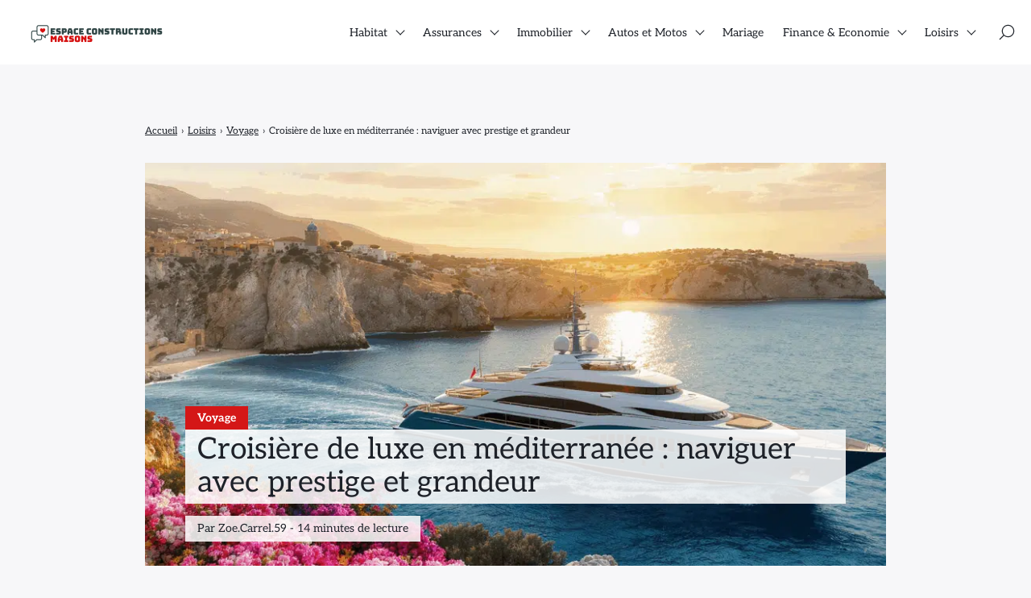

--- FILE ---
content_type: text/html; charset=UTF-8
request_url: https://www.espace-constructions-maisons.fr/croisiere-de-luxe-mediterranee-naviguer-avec-prestige-et-grandeur
body_size: 42620
content:

<!doctype html>
<html lang="fr-FR">
    <head><meta charset="UTF-8"><script>if(navigator.userAgent.match(/MSIE|Internet Explorer/i)||navigator.userAgent.match(/Trident\/7\..*?rv:11/i)){var href=document.location.href;if(!href.match(/[?&]nowprocket/)){if(href.indexOf("?")==-1){if(href.indexOf("#")==-1){document.location.href=href+"?nowprocket=1"}else{document.location.href=href.replace("#","?nowprocket=1#")}}else{if(href.indexOf("#")==-1){document.location.href=href+"&nowprocket=1"}else{document.location.href=href.replace("#","&nowprocket=1#")}}}}</script><script>(()=>{class RocketLazyLoadScripts{constructor(){this.v="2.0.4",this.userEvents=["keydown","keyup","mousedown","mouseup","mousemove","mouseover","mouseout","touchmove","touchstart","touchend","touchcancel","wheel","click","dblclick","input"],this.attributeEvents=["onblur","onclick","oncontextmenu","ondblclick","onfocus","onmousedown","onmouseenter","onmouseleave","onmousemove","onmouseout","onmouseover","onmouseup","onmousewheel","onscroll","onsubmit"]}async t(){this.i(),this.o(),/iP(ad|hone)/.test(navigator.userAgent)&&this.h(),this.u(),this.l(this),this.m(),this.k(this),this.p(this),this._(),await Promise.all([this.R(),this.L()]),this.lastBreath=Date.now(),this.S(this),this.P(),this.D(),this.O(),this.M(),await this.C(this.delayedScripts.normal),await this.C(this.delayedScripts.defer),await this.C(this.delayedScripts.async),await this.T(),await this.F(),await this.j(),await this.A(),window.dispatchEvent(new Event("rocket-allScriptsLoaded")),this.everythingLoaded=!0,this.lastTouchEnd&&await new Promise(t=>setTimeout(t,500-Date.now()+this.lastTouchEnd)),this.I(),this.H(),this.U(),this.W()}i(){this.CSPIssue=sessionStorage.getItem("rocketCSPIssue"),document.addEventListener("securitypolicyviolation",t=>{this.CSPIssue||"script-src-elem"!==t.violatedDirective||"data"!==t.blockedURI||(this.CSPIssue=!0,sessionStorage.setItem("rocketCSPIssue",!0))},{isRocket:!0})}o(){window.addEventListener("pageshow",t=>{this.persisted=t.persisted,this.realWindowLoadedFired=!0},{isRocket:!0}),window.addEventListener("pagehide",()=>{this.onFirstUserAction=null},{isRocket:!0})}h(){let t;function e(e){t=e}window.addEventListener("touchstart",e,{isRocket:!0}),window.addEventListener("touchend",function i(o){o.changedTouches[0]&&t.changedTouches[0]&&Math.abs(o.changedTouches[0].pageX-t.changedTouches[0].pageX)<10&&Math.abs(o.changedTouches[0].pageY-t.changedTouches[0].pageY)<10&&o.timeStamp-t.timeStamp<200&&(window.removeEventListener("touchstart",e,{isRocket:!0}),window.removeEventListener("touchend",i,{isRocket:!0}),"INPUT"===o.target.tagName&&"text"===o.target.type||(o.target.dispatchEvent(new TouchEvent("touchend",{target:o.target,bubbles:!0})),o.target.dispatchEvent(new MouseEvent("mouseover",{target:o.target,bubbles:!0})),o.target.dispatchEvent(new PointerEvent("click",{target:o.target,bubbles:!0,cancelable:!0,detail:1,clientX:o.changedTouches[0].clientX,clientY:o.changedTouches[0].clientY})),event.preventDefault()))},{isRocket:!0})}q(t){this.userActionTriggered||("mousemove"!==t.type||this.firstMousemoveIgnored?"keyup"===t.type||"mouseover"===t.type||"mouseout"===t.type||(this.userActionTriggered=!0,this.onFirstUserAction&&this.onFirstUserAction()):this.firstMousemoveIgnored=!0),"click"===t.type&&t.preventDefault(),t.stopPropagation(),t.stopImmediatePropagation(),"touchstart"===this.lastEvent&&"touchend"===t.type&&(this.lastTouchEnd=Date.now()),"click"===t.type&&(this.lastTouchEnd=0),this.lastEvent=t.type,t.composedPath&&t.composedPath()[0].getRootNode()instanceof ShadowRoot&&(t.rocketTarget=t.composedPath()[0]),this.savedUserEvents.push(t)}u(){this.savedUserEvents=[],this.userEventHandler=this.q.bind(this),this.userEvents.forEach(t=>window.addEventListener(t,this.userEventHandler,{passive:!1,isRocket:!0})),document.addEventListener("visibilitychange",this.userEventHandler,{isRocket:!0})}U(){this.userEvents.forEach(t=>window.removeEventListener(t,this.userEventHandler,{passive:!1,isRocket:!0})),document.removeEventListener("visibilitychange",this.userEventHandler,{isRocket:!0}),this.savedUserEvents.forEach(t=>{(t.rocketTarget||t.target).dispatchEvent(new window[t.constructor.name](t.type,t))})}m(){const t="return false",e=Array.from(this.attributeEvents,t=>"data-rocket-"+t),i="["+this.attributeEvents.join("],[")+"]",o="[data-rocket-"+this.attributeEvents.join("],[data-rocket-")+"]",s=(e,i,o)=>{o&&o!==t&&(e.setAttribute("data-rocket-"+i,o),e["rocket"+i]=new Function("event",o),e.setAttribute(i,t))};new MutationObserver(t=>{for(const n of t)"attributes"===n.type&&(n.attributeName.startsWith("data-rocket-")||this.everythingLoaded?n.attributeName.startsWith("data-rocket-")&&this.everythingLoaded&&this.N(n.target,n.attributeName.substring(12)):s(n.target,n.attributeName,n.target.getAttribute(n.attributeName))),"childList"===n.type&&n.addedNodes.forEach(t=>{if(t.nodeType===Node.ELEMENT_NODE)if(this.everythingLoaded)for(const i of[t,...t.querySelectorAll(o)])for(const t of i.getAttributeNames())e.includes(t)&&this.N(i,t.substring(12));else for(const e of[t,...t.querySelectorAll(i)])for(const t of e.getAttributeNames())this.attributeEvents.includes(t)&&s(e,t,e.getAttribute(t))})}).observe(document,{subtree:!0,childList:!0,attributeFilter:[...this.attributeEvents,...e]})}I(){this.attributeEvents.forEach(t=>{document.querySelectorAll("[data-rocket-"+t+"]").forEach(e=>{this.N(e,t)})})}N(t,e){const i=t.getAttribute("data-rocket-"+e);i&&(t.setAttribute(e,i),t.removeAttribute("data-rocket-"+e))}k(t){Object.defineProperty(HTMLElement.prototype,"onclick",{get(){return this.rocketonclick||null},set(e){this.rocketonclick=e,this.setAttribute(t.everythingLoaded?"onclick":"data-rocket-onclick","this.rocketonclick(event)")}})}S(t){function e(e,i){let o=e[i];e[i]=null,Object.defineProperty(e,i,{get:()=>o,set(s){t.everythingLoaded?o=s:e["rocket"+i]=o=s}})}e(document,"onreadystatechange"),e(window,"onload"),e(window,"onpageshow");try{Object.defineProperty(document,"readyState",{get:()=>t.rocketReadyState,set(e){t.rocketReadyState=e},configurable:!0}),document.readyState="loading"}catch(t){console.log("WPRocket DJE readyState conflict, bypassing")}}l(t){this.originalAddEventListener=EventTarget.prototype.addEventListener,this.originalRemoveEventListener=EventTarget.prototype.removeEventListener,this.savedEventListeners=[],EventTarget.prototype.addEventListener=function(e,i,o){o&&o.isRocket||!t.B(e,this)&&!t.userEvents.includes(e)||t.B(e,this)&&!t.userActionTriggered||e.startsWith("rocket-")||t.everythingLoaded?t.originalAddEventListener.call(this,e,i,o):(t.savedEventListeners.push({target:this,remove:!1,type:e,func:i,options:o}),"mouseenter"!==e&&"mouseleave"!==e||t.originalAddEventListener.call(this,e,t.savedUserEvents.push,o))},EventTarget.prototype.removeEventListener=function(e,i,o){o&&o.isRocket||!t.B(e,this)&&!t.userEvents.includes(e)||t.B(e,this)&&!t.userActionTriggered||e.startsWith("rocket-")||t.everythingLoaded?t.originalRemoveEventListener.call(this,e,i,o):t.savedEventListeners.push({target:this,remove:!0,type:e,func:i,options:o})}}J(t,e){this.savedEventListeners=this.savedEventListeners.filter(i=>{let o=i.type,s=i.target||window;return e!==o||t!==s||(this.B(o,s)&&(i.type="rocket-"+o),this.$(i),!1)})}H(){EventTarget.prototype.addEventListener=this.originalAddEventListener,EventTarget.prototype.removeEventListener=this.originalRemoveEventListener,this.savedEventListeners.forEach(t=>this.$(t))}$(t){t.remove?this.originalRemoveEventListener.call(t.target,t.type,t.func,t.options):this.originalAddEventListener.call(t.target,t.type,t.func,t.options)}p(t){let e;function i(e){return t.everythingLoaded?e:e.split(" ").map(t=>"load"===t||t.startsWith("load.")?"rocket-jquery-load":t).join(" ")}function o(o){function s(e){const s=o.fn[e];o.fn[e]=o.fn.init.prototype[e]=function(){return this[0]===window&&t.userActionTriggered&&("string"==typeof arguments[0]||arguments[0]instanceof String?arguments[0]=i(arguments[0]):"object"==typeof arguments[0]&&Object.keys(arguments[0]).forEach(t=>{const e=arguments[0][t];delete arguments[0][t],arguments[0][i(t)]=e})),s.apply(this,arguments),this}}if(o&&o.fn&&!t.allJQueries.includes(o)){const e={DOMContentLoaded:[],"rocket-DOMContentLoaded":[]};for(const t in e)document.addEventListener(t,()=>{e[t].forEach(t=>t())},{isRocket:!0});o.fn.ready=o.fn.init.prototype.ready=function(i){function s(){parseInt(o.fn.jquery)>2?setTimeout(()=>i.bind(document)(o)):i.bind(document)(o)}return"function"==typeof i&&(t.realDomReadyFired?!t.userActionTriggered||t.fauxDomReadyFired?s():e["rocket-DOMContentLoaded"].push(s):e.DOMContentLoaded.push(s)),o([])},s("on"),s("one"),s("off"),t.allJQueries.push(o)}e=o}t.allJQueries=[],o(window.jQuery),Object.defineProperty(window,"jQuery",{get:()=>e,set(t){o(t)}})}P(){const t=new Map;document.write=document.writeln=function(e){const i=document.currentScript,o=document.createRange(),s=i.parentElement;let n=t.get(i);void 0===n&&(n=i.nextSibling,t.set(i,n));const c=document.createDocumentFragment();o.setStart(c,0),c.appendChild(o.createContextualFragment(e)),s.insertBefore(c,n)}}async R(){return new Promise(t=>{this.userActionTriggered?t():this.onFirstUserAction=t})}async L(){return new Promise(t=>{document.addEventListener("DOMContentLoaded",()=>{this.realDomReadyFired=!0,t()},{isRocket:!0})})}async j(){return this.realWindowLoadedFired?Promise.resolve():new Promise(t=>{window.addEventListener("load",t,{isRocket:!0})})}M(){this.pendingScripts=[];this.scriptsMutationObserver=new MutationObserver(t=>{for(const e of t)e.addedNodes.forEach(t=>{"SCRIPT"!==t.tagName||t.noModule||t.isWPRocket||this.pendingScripts.push({script:t,promise:new Promise(e=>{const i=()=>{const i=this.pendingScripts.findIndex(e=>e.script===t);i>=0&&this.pendingScripts.splice(i,1),e()};t.addEventListener("load",i,{isRocket:!0}),t.addEventListener("error",i,{isRocket:!0}),setTimeout(i,1e3)})})})}),this.scriptsMutationObserver.observe(document,{childList:!0,subtree:!0})}async F(){await this.X(),this.pendingScripts.length?(await this.pendingScripts[0].promise,await this.F()):this.scriptsMutationObserver.disconnect()}D(){this.delayedScripts={normal:[],async:[],defer:[]},document.querySelectorAll("script[type$=rocketlazyloadscript]").forEach(t=>{t.hasAttribute("data-rocket-src")?t.hasAttribute("async")&&!1!==t.async?this.delayedScripts.async.push(t):t.hasAttribute("defer")&&!1!==t.defer||"module"===t.getAttribute("data-rocket-type")?this.delayedScripts.defer.push(t):this.delayedScripts.normal.push(t):this.delayedScripts.normal.push(t)})}async _(){await this.L();let t=[];document.querySelectorAll("script[type$=rocketlazyloadscript][data-rocket-src]").forEach(e=>{let i=e.getAttribute("data-rocket-src");if(i&&!i.startsWith("data:")){i.startsWith("//")&&(i=location.protocol+i);try{const o=new URL(i).origin;o!==location.origin&&t.push({src:o,crossOrigin:e.crossOrigin||"module"===e.getAttribute("data-rocket-type")})}catch(t){}}}),t=[...new Map(t.map(t=>[JSON.stringify(t),t])).values()],this.Y(t,"preconnect")}async G(t){if(await this.K(),!0!==t.noModule||!("noModule"in HTMLScriptElement.prototype))return new Promise(e=>{let i;function o(){(i||t).setAttribute("data-rocket-status","executed"),e()}try{if(navigator.userAgent.includes("Firefox/")||""===navigator.vendor||this.CSPIssue)i=document.createElement("script"),[...t.attributes].forEach(t=>{let e=t.nodeName;"type"!==e&&("data-rocket-type"===e&&(e="type"),"data-rocket-src"===e&&(e="src"),i.setAttribute(e,t.nodeValue))}),t.text&&(i.text=t.text),t.nonce&&(i.nonce=t.nonce),i.hasAttribute("src")?(i.addEventListener("load",o,{isRocket:!0}),i.addEventListener("error",()=>{i.setAttribute("data-rocket-status","failed-network"),e()},{isRocket:!0}),setTimeout(()=>{i.isConnected||e()},1)):(i.text=t.text,o()),i.isWPRocket=!0,t.parentNode.replaceChild(i,t);else{const i=t.getAttribute("data-rocket-type"),s=t.getAttribute("data-rocket-src");i?(t.type=i,t.removeAttribute("data-rocket-type")):t.removeAttribute("type"),t.addEventListener("load",o,{isRocket:!0}),t.addEventListener("error",i=>{this.CSPIssue&&i.target.src.startsWith("data:")?(console.log("WPRocket: CSP fallback activated"),t.removeAttribute("src"),this.G(t).then(e)):(t.setAttribute("data-rocket-status","failed-network"),e())},{isRocket:!0}),s?(t.fetchPriority="high",t.removeAttribute("data-rocket-src"),t.src=s):t.src="data:text/javascript;base64,"+window.btoa(unescape(encodeURIComponent(t.text)))}}catch(i){t.setAttribute("data-rocket-status","failed-transform"),e()}});t.setAttribute("data-rocket-status","skipped")}async C(t){const e=t.shift();return e?(e.isConnected&&await this.G(e),this.C(t)):Promise.resolve()}O(){this.Y([...this.delayedScripts.normal,...this.delayedScripts.defer,...this.delayedScripts.async],"preload")}Y(t,e){this.trash=this.trash||[];let i=!0;var o=document.createDocumentFragment();t.forEach(t=>{const s=t.getAttribute&&t.getAttribute("data-rocket-src")||t.src;if(s&&!s.startsWith("data:")){const n=document.createElement("link");n.href=s,n.rel=e,"preconnect"!==e&&(n.as="script",n.fetchPriority=i?"high":"low"),t.getAttribute&&"module"===t.getAttribute("data-rocket-type")&&(n.crossOrigin=!0),t.crossOrigin&&(n.crossOrigin=t.crossOrigin),t.integrity&&(n.integrity=t.integrity),t.nonce&&(n.nonce=t.nonce),o.appendChild(n),this.trash.push(n),i=!1}}),document.head.appendChild(o)}W(){this.trash.forEach(t=>t.remove())}async T(){try{document.readyState="interactive"}catch(t){}this.fauxDomReadyFired=!0;try{await this.K(),this.J(document,"readystatechange"),document.dispatchEvent(new Event("rocket-readystatechange")),await this.K(),document.rocketonreadystatechange&&document.rocketonreadystatechange(),await this.K(),this.J(document,"DOMContentLoaded"),document.dispatchEvent(new Event("rocket-DOMContentLoaded")),await this.K(),this.J(window,"DOMContentLoaded"),window.dispatchEvent(new Event("rocket-DOMContentLoaded"))}catch(t){console.error(t)}}async A(){try{document.readyState="complete"}catch(t){}try{await this.K(),this.J(document,"readystatechange"),document.dispatchEvent(new Event("rocket-readystatechange")),await this.K(),document.rocketonreadystatechange&&document.rocketonreadystatechange(),await this.K(),this.J(window,"load"),window.dispatchEvent(new Event("rocket-load")),await this.K(),window.rocketonload&&window.rocketonload(),await this.K(),this.allJQueries.forEach(t=>t(window).trigger("rocket-jquery-load")),await this.K(),this.J(window,"pageshow");const t=new Event("rocket-pageshow");t.persisted=this.persisted,window.dispatchEvent(t),await this.K(),window.rocketonpageshow&&window.rocketonpageshow({persisted:this.persisted})}catch(t){console.error(t)}}async K(){Date.now()-this.lastBreath>45&&(await this.X(),this.lastBreath=Date.now())}async X(){return document.hidden?new Promise(t=>setTimeout(t)):new Promise(t=>requestAnimationFrame(t))}B(t,e){return e===document&&"readystatechange"===t||(e===document&&"DOMContentLoaded"===t||(e===window&&"DOMContentLoaded"===t||(e===window&&"load"===t||e===window&&"pageshow"===t)))}static run(){(new RocketLazyLoadScripts).t()}}RocketLazyLoadScripts.run()})();</script>
        
        <meta name="viewport" content="width=device-width, initial-scale=1.0">
        <meta http-equiv="X-UA-Compatible" content="ie=edge,chrome=1">
        <meta name="format-detection" content="telephone=no">
        <link rel="profile" href="https://gmpg.org/xfn/11">
        <title>Croisière de luxe en méditerranée : une expérience inoubliable</title>
<link data-rocket-preload as="style" href="https://fonts.googleapis.com/css2?family=Aleo:wght@300;400;700&#038;family=Aleo:wght@300;400;700&#038;display=swap" rel="preload">
<link href="https://fonts.googleapis.com/css2?family=Aleo:wght@300;400;700&#038;family=Aleo:wght@300;400;700&#038;display=swap" media="print" onload="this.media=&#039;all&#039;" rel="stylesheet">
<style id="wpr-usedcss">img:is([sizes=auto i],[sizes^="auto," i]){contain-intrinsic-size:3000px 1500px}:where(.wp-block-button__link){border-radius:9999px;box-shadow:none;padding:calc(.667em + 2px) calc(1.333em + 2px);text-decoration:none}:root :where(.wp-block-button .wp-block-button__link.is-style-outline),:root :where(.wp-block-button.is-style-outline>.wp-block-button__link){border:2px solid;padding:.667em 1.333em}:root :where(.wp-block-button .wp-block-button__link.is-style-outline:not(.has-text-color)),:root :where(.wp-block-button.is-style-outline>.wp-block-button__link:not(.has-text-color)){color:currentColor}:root :where(.wp-block-button .wp-block-button__link.is-style-outline:not(.has-background)),:root :where(.wp-block-button.is-style-outline>.wp-block-button__link:not(.has-background)){background-color:initial;background-image:none}:where(.wp-block-calendar table:not(.has-background) th){background:#ddd}:where(.wp-block-columns){margin-bottom:1.75em}:where(.wp-block-columns.has-background){padding:1.25em 2.375em}:where(.wp-block-post-comments input[type=submit]){border:none}:where(.wp-block-cover-image:not(.has-text-color)),:where(.wp-block-cover:not(.has-text-color)){color:#fff}:where(.wp-block-cover-image.is-light:not(.has-text-color)),:where(.wp-block-cover.is-light:not(.has-text-color)){color:#000}:root :where(.wp-block-cover h1:not(.has-text-color)),:root :where(.wp-block-cover h2:not(.has-text-color)),:root :where(.wp-block-cover h3:not(.has-text-color)),:root :where(.wp-block-cover h4:not(.has-text-color)),:root :where(.wp-block-cover h5:not(.has-text-color)),:root :where(.wp-block-cover h6:not(.has-text-color)),:root :where(.wp-block-cover p:not(.has-text-color)){color:inherit}.wp-block-embed{overflow-wrap:break-word}.wp-block-embed :where(figcaption){margin-bottom:1em;margin-top:.5em}.wp-block-embed iframe{max-width:100%}.wp-block-embed__wrapper{position:relative}:where(.wp-block-file){margin-bottom:1.5em}:where(.wp-block-file__button){border-radius:2em;display:inline-block;padding:.5em 1em}:where(.wp-block-file__button):is(a):active,:where(.wp-block-file__button):is(a):focus,:where(.wp-block-file__button):is(a):hover,:where(.wp-block-file__button):is(a):visited{box-shadow:none;color:#fff;opacity:.85;text-decoration:none}:where(.wp-block-group.wp-block-group-is-layout-constrained){position:relative}.wp-block-image>a,.wp-block-image>figure>a{display:inline-block}.wp-block-image img{box-sizing:border-box;height:auto;max-width:100%;vertical-align:bottom}@media not (prefers-reduced-motion){.wp-block-image img.hide{visibility:hidden}.wp-block-image img.show{animation:.4s show-content-image}}.wp-block-image :where(figcaption){margin-bottom:1em;margin-top:.5em}:root :where(.wp-block-image.is-style-rounded img,.wp-block-image .is-style-rounded img){border-radius:9999px}.wp-block-image figure{margin:0}@keyframes show-content-image{0%{visibility:hidden}99%{visibility:hidden}to{visibility:visible}}:where(.wp-block-latest-comments:not([style*=line-height] .wp-block-latest-comments__comment)){line-height:1.1}:where(.wp-block-latest-comments:not([style*=line-height] .wp-block-latest-comments__comment-excerpt p)){line-height:1.8}:root :where(.wp-block-latest-posts.is-grid){padding:0}:root :where(.wp-block-latest-posts.wp-block-latest-posts__list){padding-left:0}ul{box-sizing:border-box}:root :where(.wp-block-list.has-background){padding:1.25em 2.375em}:where(.wp-block-navigation.has-background .wp-block-navigation-item a:not(.wp-element-button)),:where(.wp-block-navigation.has-background .wp-block-navigation-submenu a:not(.wp-element-button)){padding:.5em 1em}:where(.wp-block-navigation .wp-block-navigation__submenu-container .wp-block-navigation-item a:not(.wp-element-button)),:where(.wp-block-navigation .wp-block-navigation__submenu-container .wp-block-navigation-submenu a:not(.wp-element-button)),:where(.wp-block-navigation .wp-block-navigation__submenu-container .wp-block-navigation-submenu button.wp-block-navigation-item__content),:where(.wp-block-navigation .wp-block-navigation__submenu-container .wp-block-pages-list__item button.wp-block-navigation-item__content){padding:.5em 1em}:root :where(p.has-background){padding:1.25em 2.375em}:where(p.has-text-color:not(.has-link-color)) a{color:inherit}:where(.wp-block-post-comments-form) input:not([type=submit]),:where(.wp-block-post-comments-form) textarea{border:1px solid #949494;font-family:inherit;font-size:1em}:where(.wp-block-post-comments-form) input:where(:not([type=submit]):not([type=checkbox])),:where(.wp-block-post-comments-form) textarea{padding:calc(.667em + 2px)}:where(.wp-block-post-excerpt){box-sizing:border-box;margin-bottom:var(--wp--style--block-gap);margin-top:var(--wp--style--block-gap)}:where(.wp-block-preformatted.has-background){padding:1.25em 2.375em}:where(.wp-block-search__button){border:1px solid #ccc;padding:6px 10px}:where(.wp-block-search__input){font-family:inherit;font-size:inherit;font-style:inherit;font-weight:inherit;letter-spacing:inherit;line-height:inherit;text-transform:inherit}:where(.wp-block-search__button-inside .wp-block-search__inside-wrapper){border:1px solid #949494;box-sizing:border-box;padding:4px}:where(.wp-block-search__button-inside .wp-block-search__inside-wrapper) .wp-block-search__input{border:none;border-radius:0;padding:0 4px}:where(.wp-block-search__button-inside .wp-block-search__inside-wrapper) .wp-block-search__input:focus{outline:0}:where(.wp-block-search__button-inside .wp-block-search__inside-wrapper) :where(.wp-block-search__button){padding:4px 8px}:root :where(.wp-block-separator.is-style-dots){height:auto;line-height:1;text-align:center}:root :where(.wp-block-separator.is-style-dots):before{color:currentColor;content:"···";font-family:serif;font-size:1.5em;letter-spacing:2em;padding-left:2em}:root :where(.wp-block-site-logo.is-style-rounded){border-radius:9999px}:where(.wp-block-social-links:not(.is-style-logos-only)) .wp-social-link{background-color:#f0f0f0;color:#444}:where(.wp-block-social-links:not(.is-style-logos-only)) .wp-social-link-amazon{background-color:#f90;color:#fff}:where(.wp-block-social-links:not(.is-style-logos-only)) .wp-social-link-bandcamp{background-color:#1ea0c3;color:#fff}:where(.wp-block-social-links:not(.is-style-logos-only)) .wp-social-link-behance{background-color:#0757fe;color:#fff}:where(.wp-block-social-links:not(.is-style-logos-only)) .wp-social-link-bluesky{background-color:#0a7aff;color:#fff}:where(.wp-block-social-links:not(.is-style-logos-only)) .wp-social-link-codepen{background-color:#1e1f26;color:#fff}:where(.wp-block-social-links:not(.is-style-logos-only)) .wp-social-link-deviantart{background-color:#02e49b;color:#fff}:where(.wp-block-social-links:not(.is-style-logos-only)) .wp-social-link-discord{background-color:#5865f2;color:#fff}:where(.wp-block-social-links:not(.is-style-logos-only)) .wp-social-link-dribbble{background-color:#e94c89;color:#fff}:where(.wp-block-social-links:not(.is-style-logos-only)) .wp-social-link-dropbox{background-color:#4280ff;color:#fff}:where(.wp-block-social-links:not(.is-style-logos-only)) .wp-social-link-etsy{background-color:#f45800;color:#fff}:where(.wp-block-social-links:not(.is-style-logos-only)) .wp-social-link-facebook{background-color:#0866ff;color:#fff}:where(.wp-block-social-links:not(.is-style-logos-only)) .wp-social-link-fivehundredpx{background-color:#000;color:#fff}:where(.wp-block-social-links:not(.is-style-logos-only)) .wp-social-link-flickr{background-color:#0461dd;color:#fff}:where(.wp-block-social-links:not(.is-style-logos-only)) .wp-social-link-foursquare{background-color:#e65678;color:#fff}:where(.wp-block-social-links:not(.is-style-logos-only)) .wp-social-link-github{background-color:#24292d;color:#fff}:where(.wp-block-social-links:not(.is-style-logos-only)) .wp-social-link-goodreads{background-color:#eceadd;color:#382110}:where(.wp-block-social-links:not(.is-style-logos-only)) .wp-social-link-google{background-color:#ea4434;color:#fff}:where(.wp-block-social-links:not(.is-style-logos-only)) .wp-social-link-gravatar{background-color:#1d4fc4;color:#fff}:where(.wp-block-social-links:not(.is-style-logos-only)) .wp-social-link-instagram{background-color:#f00075;color:#fff}:where(.wp-block-social-links:not(.is-style-logos-only)) .wp-social-link-lastfm{background-color:#e21b24;color:#fff}:where(.wp-block-social-links:not(.is-style-logos-only)) .wp-social-link-linkedin{background-color:#0d66c2;color:#fff}:where(.wp-block-social-links:not(.is-style-logos-only)) .wp-social-link-mastodon{background-color:#3288d4;color:#fff}:where(.wp-block-social-links:not(.is-style-logos-only)) .wp-social-link-medium{background-color:#000;color:#fff}:where(.wp-block-social-links:not(.is-style-logos-only)) .wp-social-link-meetup{background-color:#f6405f;color:#fff}:where(.wp-block-social-links:not(.is-style-logos-only)) .wp-social-link-patreon{background-color:#000;color:#fff}:where(.wp-block-social-links:not(.is-style-logos-only)) .wp-social-link-pinterest{background-color:#e60122;color:#fff}:where(.wp-block-social-links:not(.is-style-logos-only)) .wp-social-link-pocket{background-color:#ef4155;color:#fff}:where(.wp-block-social-links:not(.is-style-logos-only)) .wp-social-link-reddit{background-color:#ff4500;color:#fff}:where(.wp-block-social-links:not(.is-style-logos-only)) .wp-social-link-skype{background-color:#0478d7;color:#fff}:where(.wp-block-social-links:not(.is-style-logos-only)) .wp-social-link-snapchat{background-color:#fefc00;color:#fff;stroke:#000}:where(.wp-block-social-links:not(.is-style-logos-only)) .wp-social-link-soundcloud{background-color:#ff5600;color:#fff}:where(.wp-block-social-links:not(.is-style-logos-only)) .wp-social-link-spotify{background-color:#1bd760;color:#fff}:where(.wp-block-social-links:not(.is-style-logos-only)) .wp-social-link-telegram{background-color:#2aabee;color:#fff}:where(.wp-block-social-links:not(.is-style-logos-only)) .wp-social-link-threads{background-color:#000;color:#fff}:where(.wp-block-social-links:not(.is-style-logos-only)) .wp-social-link-tiktok{background-color:#000;color:#fff}:where(.wp-block-social-links:not(.is-style-logos-only)) .wp-social-link-tumblr{background-color:#011835;color:#fff}:where(.wp-block-social-links:not(.is-style-logos-only)) .wp-social-link-twitch{background-color:#6440a4;color:#fff}:where(.wp-block-social-links:not(.is-style-logos-only)) .wp-social-link-twitter{background-color:#1da1f2;color:#fff}:where(.wp-block-social-links:not(.is-style-logos-only)) .wp-social-link-vimeo{background-color:#1eb7ea;color:#fff}:where(.wp-block-social-links:not(.is-style-logos-only)) .wp-social-link-vk{background-color:#4680c2;color:#fff}:where(.wp-block-social-links:not(.is-style-logos-only)) .wp-social-link-wordpress{background-color:#3499cd;color:#fff}:where(.wp-block-social-links:not(.is-style-logos-only)) .wp-social-link-whatsapp{background-color:#25d366;color:#fff}:where(.wp-block-social-links:not(.is-style-logos-only)) .wp-social-link-x{background-color:#000;color:#fff}:where(.wp-block-social-links:not(.is-style-logos-only)) .wp-social-link-yelp{background-color:#d32422;color:#fff}:where(.wp-block-social-links:not(.is-style-logos-only)) .wp-social-link-youtube{background-color:red;color:#fff}:where(.wp-block-social-links.is-style-logos-only) .wp-social-link{background:0 0}:where(.wp-block-social-links.is-style-logos-only) .wp-social-link svg{height:1.25em;width:1.25em}:where(.wp-block-social-links.is-style-logos-only) .wp-social-link-amazon{color:#f90}:where(.wp-block-social-links.is-style-logos-only) .wp-social-link-bandcamp{color:#1ea0c3}:where(.wp-block-social-links.is-style-logos-only) .wp-social-link-behance{color:#0757fe}:where(.wp-block-social-links.is-style-logos-only) .wp-social-link-bluesky{color:#0a7aff}:where(.wp-block-social-links.is-style-logos-only) .wp-social-link-codepen{color:#1e1f26}:where(.wp-block-social-links.is-style-logos-only) .wp-social-link-deviantart{color:#02e49b}:where(.wp-block-social-links.is-style-logos-only) .wp-social-link-discord{color:#5865f2}:where(.wp-block-social-links.is-style-logos-only) .wp-social-link-dribbble{color:#e94c89}:where(.wp-block-social-links.is-style-logos-only) .wp-social-link-dropbox{color:#4280ff}:where(.wp-block-social-links.is-style-logos-only) .wp-social-link-etsy{color:#f45800}:where(.wp-block-social-links.is-style-logos-only) .wp-social-link-facebook{color:#0866ff}:where(.wp-block-social-links.is-style-logos-only) .wp-social-link-fivehundredpx{color:#000}:where(.wp-block-social-links.is-style-logos-only) .wp-social-link-flickr{color:#0461dd}:where(.wp-block-social-links.is-style-logos-only) .wp-social-link-foursquare{color:#e65678}:where(.wp-block-social-links.is-style-logos-only) .wp-social-link-github{color:#24292d}:where(.wp-block-social-links.is-style-logos-only) .wp-social-link-goodreads{color:#382110}:where(.wp-block-social-links.is-style-logos-only) .wp-social-link-google{color:#ea4434}:where(.wp-block-social-links.is-style-logos-only) .wp-social-link-gravatar{color:#1d4fc4}:where(.wp-block-social-links.is-style-logos-only) .wp-social-link-instagram{color:#f00075}:where(.wp-block-social-links.is-style-logos-only) .wp-social-link-lastfm{color:#e21b24}:where(.wp-block-social-links.is-style-logos-only) .wp-social-link-linkedin{color:#0d66c2}:where(.wp-block-social-links.is-style-logos-only) .wp-social-link-mastodon{color:#3288d4}:where(.wp-block-social-links.is-style-logos-only) .wp-social-link-medium{color:#000}:where(.wp-block-social-links.is-style-logos-only) .wp-social-link-meetup{color:#f6405f}:where(.wp-block-social-links.is-style-logos-only) .wp-social-link-patreon{color:#000}:where(.wp-block-social-links.is-style-logos-only) .wp-social-link-pinterest{color:#e60122}:where(.wp-block-social-links.is-style-logos-only) .wp-social-link-pocket{color:#ef4155}:where(.wp-block-social-links.is-style-logos-only) .wp-social-link-reddit{color:#ff4500}:where(.wp-block-social-links.is-style-logos-only) .wp-social-link-skype{color:#0478d7}:where(.wp-block-social-links.is-style-logos-only) .wp-social-link-snapchat{color:#fff;stroke:#000}:where(.wp-block-social-links.is-style-logos-only) .wp-social-link-soundcloud{color:#ff5600}:where(.wp-block-social-links.is-style-logos-only) .wp-social-link-spotify{color:#1bd760}:where(.wp-block-social-links.is-style-logos-only) .wp-social-link-telegram{color:#2aabee}:where(.wp-block-social-links.is-style-logos-only) .wp-social-link-threads{color:#000}:where(.wp-block-social-links.is-style-logos-only) .wp-social-link-tiktok{color:#000}:where(.wp-block-social-links.is-style-logos-only) .wp-social-link-tumblr{color:#011835}:where(.wp-block-social-links.is-style-logos-only) .wp-social-link-twitch{color:#6440a4}:where(.wp-block-social-links.is-style-logos-only) .wp-social-link-twitter{color:#1da1f2}:where(.wp-block-social-links.is-style-logos-only) .wp-social-link-vimeo{color:#1eb7ea}:where(.wp-block-social-links.is-style-logos-only) .wp-social-link-vk{color:#4680c2}:where(.wp-block-social-links.is-style-logos-only) .wp-social-link-whatsapp{color:#25d366}:where(.wp-block-social-links.is-style-logos-only) .wp-social-link-wordpress{color:#3499cd}:where(.wp-block-social-links.is-style-logos-only) .wp-social-link-x{color:#000}:where(.wp-block-social-links.is-style-logos-only) .wp-social-link-yelp{color:#d32422}:where(.wp-block-social-links.is-style-logos-only) .wp-social-link-youtube{color:red}:root :where(.wp-block-social-links .wp-social-link a){padding:.25em}:root :where(.wp-block-social-links.is-style-logos-only .wp-social-link a){padding:0}:root :where(.wp-block-social-links.is-style-pill-shape .wp-social-link a){padding-left:.6666666667em;padding-right:.6666666667em}:root :where(.wp-block-tag-cloud.is-style-outline){display:flex;flex-wrap:wrap;gap:1ch}:root :where(.wp-block-tag-cloud.is-style-outline a){border:1px solid;font-size:unset!important;margin-right:0;padding:1ch 2ch;text-decoration:none!important}.wp-block-table{overflow-x:auto}.wp-block-table table{border-collapse:collapse;width:100%}.wp-block-table thead{border-bottom:3px solid}.wp-block-table td,.wp-block-table th{border:1px solid;padding:.5em}:root :where(.wp-block-table-of-contents){box-sizing:border-box}:where(.wp-block-term-description){box-sizing:border-box;margin-bottom:var(--wp--style--block-gap);margin-top:var(--wp--style--block-gap)}:where(pre.wp-block-verse){font-family:inherit}:root{--wp--preset--font-size--normal:16px;--wp--preset--font-size--huge:42px}.screen-reader-text{border:0;clip-path:inset(50%);height:1px;margin:-1px;overflow:hidden;padding:0;position:absolute;width:1px;word-wrap:normal!important}.screen-reader-text:focus{background-color:#ddd;clip-path:none;color:#444;display:block;font-size:1em;height:auto;left:5px;line-height:normal;padding:15px 23px 14px;text-decoration:none;top:5px;width:auto;z-index:100000}html :where(.has-border-color){border-style:solid}html :where([style*=border-top-color]){border-top-style:solid}html :where([style*=border-right-color]){border-right-style:solid}html :where([style*=border-bottom-color]){border-bottom-style:solid}html :where([style*=border-left-color]){border-left-style:solid}html :where([style*=border-width]){border-style:solid}html :where([style*=border-top-width]){border-top-style:solid}html :where([style*=border-right-width]){border-right-style:solid}html :where([style*=border-bottom-width]){border-bottom-style:solid}html :where([style*=border-left-width]){border-left-style:solid}html :where(img[class*=wp-image-]){height:auto;max-width:100%}:where(figure){margin:0 0 1em}html :where(.is-position-sticky){--wp-admin--admin-bar--position-offset:var(--wp-admin--admin-bar--height,0px)}@media screen and (max-width:600px){html :where(.is-position-sticky){--wp-admin--admin-bar--position-offset:0px}}:root{--wp--preset--aspect-ratio--square:1;--wp--preset--aspect-ratio--4-3:4/3;--wp--preset--aspect-ratio--3-4:3/4;--wp--preset--aspect-ratio--3-2:3/2;--wp--preset--aspect-ratio--2-3:2/3;--wp--preset--aspect-ratio--16-9:16/9;--wp--preset--aspect-ratio--9-16:9/16;--wp--preset--color--black:#000000;--wp--preset--color--cyan-bluish-gray:#abb8c3;--wp--preset--color--white:#ffffff;--wp--preset--color--pale-pink:#f78da7;--wp--preset--color--vivid-red:#cf2e2e;--wp--preset--color--luminous-vivid-orange:#ff6900;--wp--preset--color--luminous-vivid-amber:#fcb900;--wp--preset--color--light-green-cyan:#7bdcb5;--wp--preset--color--vivid-green-cyan:#00d084;--wp--preset--color--pale-cyan-blue:#8ed1fc;--wp--preset--color--vivid-cyan-blue:#0693e3;--wp--preset--color--vivid-purple:#9b51e0;--wp--preset--gradient--vivid-cyan-blue-to-vivid-purple:linear-gradient(135deg,rgba(6, 147, 227, 1) 0%,rgb(155, 81, 224) 100%);--wp--preset--gradient--light-green-cyan-to-vivid-green-cyan:linear-gradient(135deg,rgb(122, 220, 180) 0%,rgb(0, 208, 130) 100%);--wp--preset--gradient--luminous-vivid-amber-to-luminous-vivid-orange:linear-gradient(135deg,rgba(252, 185, 0, 1) 0%,rgba(255, 105, 0, 1) 100%);--wp--preset--gradient--luminous-vivid-orange-to-vivid-red:linear-gradient(135deg,rgba(255, 105, 0, 1) 0%,rgb(207, 46, 46) 100%);--wp--preset--gradient--very-light-gray-to-cyan-bluish-gray:linear-gradient(135deg,rgb(238, 238, 238) 0%,rgb(169, 184, 195) 100%);--wp--preset--gradient--cool-to-warm-spectrum:linear-gradient(135deg,rgb(74, 234, 220) 0%,rgb(151, 120, 209) 20%,rgb(207, 42, 186) 40%,rgb(238, 44, 130) 60%,rgb(251, 105, 98) 80%,rgb(254, 248, 76) 100%);--wp--preset--gradient--blush-light-purple:linear-gradient(135deg,rgb(255, 206, 236) 0%,rgb(152, 150, 240) 100%);--wp--preset--gradient--blush-bordeaux:linear-gradient(135deg,rgb(254, 205, 165) 0%,rgb(254, 45, 45) 50%,rgb(107, 0, 62) 100%);--wp--preset--gradient--luminous-dusk:linear-gradient(135deg,rgb(255, 203, 112) 0%,rgb(199, 81, 192) 50%,rgb(65, 88, 208) 100%);--wp--preset--gradient--pale-ocean:linear-gradient(135deg,rgb(255, 245, 203) 0%,rgb(182, 227, 212) 50%,rgb(51, 167, 181) 100%);--wp--preset--gradient--electric-grass:linear-gradient(135deg,rgb(202, 248, 128) 0%,rgb(113, 206, 126) 100%);--wp--preset--gradient--midnight:linear-gradient(135deg,rgb(2, 3, 129) 0%,rgb(40, 116, 252) 100%);--wp--preset--font-size--small:13px;--wp--preset--font-size--medium:20px;--wp--preset--font-size--large:36px;--wp--preset--font-size--x-large:42px;--wp--preset--spacing--20:0.44rem;--wp--preset--spacing--30:0.67rem;--wp--preset--spacing--40:1rem;--wp--preset--spacing--50:1.5rem;--wp--preset--spacing--60:2.25rem;--wp--preset--spacing--70:3.38rem;--wp--preset--spacing--80:5.06rem;--wp--preset--shadow--natural:6px 6px 9px rgba(0, 0, 0, .2);--wp--preset--shadow--deep:12px 12px 50px rgba(0, 0, 0, .4);--wp--preset--shadow--sharp:6px 6px 0px rgba(0, 0, 0, .2);--wp--preset--shadow--outlined:6px 6px 0px -3px rgba(255, 255, 255, 1),6px 6px rgba(0, 0, 0, 1);--wp--preset--shadow--crisp:6px 6px 0px rgba(0, 0, 0, 1)}:where(.is-layout-flex){gap:.5em}:where(.is-layout-grid){gap:.5em}:where(.wp-block-post-template.is-layout-flex){gap:1.25em}:where(.wp-block-post-template.is-layout-grid){gap:1.25em}:where(.wp-block-columns.is-layout-flex){gap:2em}:where(.wp-block-columns.is-layout-grid){gap:2em}:root :where(.wp-block-pullquote){font-size:1.5em;line-height:1.6}.authors-list-ajax-filter{margin-bottom:80px}.authors-list-ajax-filter form{display:flex;flex-wrap:wrap;justify-content:center}.authors-list-ajax-filter input[type=search]{width:auto;margin-right:15px}.authors-list-items{position:relative}.authors-list-items .spinner{display:none;left:0;width:100%;height:100%;z-index:9999;position:absolute}.authors-list-items .spinner svg{position:absolute;width:100px;height:100px;-webkit-transform:translate(-50%,-50%);transform:translate(-50%,-50%)}.ui-state-disabled{cursor:default!important;pointer-events:none}.ui-slider{position:relative;text-align:left}.ui-slider .ui-slider-handle{position:absolute;z-index:2;width:1.2em;height:1.2em;cursor:pointer;-ms-touch-action:none;touch-action:none}.ui-slider .ui-slider-range{position:absolute;z-index:1;font-size:.7em;display:block;border:0;background-position:0 0}.ui-slider.ui-state-disabled .ui-slider-handle,.ui-slider.ui-state-disabled .ui-slider-range{filter:inherit}.ui-slider-horizontal{height:.8em}.ui-slider-horizontal .ui-slider-handle{top:-.3em;margin-left:-.6em}.ui-slider-horizontal .ui-slider-range{top:0;height:100%}.ui-slider-horizontal .ui-slider-range-min{left:0}.ui-slider-horizontal .ui-slider-range-max{right:0}.ui-slider-vertical{width:.8em;height:100px}.ui-slider-vertical .ui-slider-handle{left:-.3em;margin-left:0;margin-bottom:-.6em}.ui-slider-vertical .ui-slider-range{left:0;width:100%}.ui-slider-vertical .ui-slider-range-min{bottom:0}.ui-slider-vertical .ui-slider-range-max{top:0}.ui-widget{font-family:Arial,Helvetica,sans-serif;font-size:1em}.ui-widget .ui-widget{font-size:1em}.ui-widget button,.ui-widget input,.ui-widget select,.ui-widget textarea{font-family:Arial,Helvetica,sans-serif;font-size:1em}.ui-widget.ui-widget-content{border:1px solid #c5c5c5}.ui-widget-content{border:1px solid #ddd;background:#fff;color:#333}.ui-widget-content a{color:#333}.ui-widget-header{border:1px solid #ddd;background:#e9e9e9;color:#333;font-weight:700}.ui-widget-header a{color:#333}.ui-state-default,.ui-widget-content .ui-state-default,.ui-widget-header .ui-state-default{border:1px solid #c5c5c5;background:#f6f6f6;font-weight:400;color:#454545}.ui-state-default a,.ui-state-default a:link,.ui-state-default a:visited{color:#454545;text-decoration:none}.ui-state-focus,.ui-state-hover,.ui-widget-content .ui-state-focus,.ui-widget-content .ui-state-hover,.ui-widget-header .ui-state-focus,.ui-widget-header .ui-state-hover{border:1px solid #ccc;background:#ededed;font-weight:400;color:#2b2b2b}.ui-state-focus a,.ui-state-focus a:hover,.ui-state-focus a:link,.ui-state-focus a:visited,.ui-state-hover a,.ui-state-hover a:hover,.ui-state-hover a:link,.ui-state-hover a:visited{color:#2b2b2b;text-decoration:none}.ui-state-active,.ui-widget-content .ui-state-active,.ui-widget-header .ui-state-active{border:1px solid #003eff;background:#007fff;font-weight:400;color:#fff}.ui-state-active a,.ui-state-active a:link,.ui-state-active a:visited{color:#fff;text-decoration:none}.ui-state-disabled,.ui-widget-content .ui-state-disabled,.ui-widget-header .ui-state-disabled{opacity:.35;-ms-filter:"alpha(opacity=35)";background-image:none}.ui-corner-all{border-top-left-radius:3px}.ui-corner-all{border-top-right-radius:3px}.ui-corner-all{border-bottom-left-radius:3px}.ui-corner-all{border-bottom-right-radius:3px}.bzkshop{display:block;width:100%;height:auto;position:relative;overflow:hidden}.bzkshop,.bzkshop *{box-sizing:border-box;font-size:18px;font-weight:400;line-height:normal;letter-spacing:normal;text-transform:none;font-style:normal;text-decoration:none;box-shadow:none;color:rgba(0,0,0,.87);margin:0;padding:0}.bzkshop .bzkshop-item{position:relative;font-size:inherit;max-width:30%;word-wrap:break-word;background-color:#fff;background-clip:border-box;border:1px solid rgba(0,0,0,.125);border-radius:3px;text-align:center;cursor:pointer}.bzkshop .bzkshop-item:focus,.bzkshop .bzkshop-item:hover{border-color:none;outline:0;position:relative;z-index:10;border:1px solid #bbb;transform:scale(1.03);box-shadow:rgba(0,0,0,.24) 0 3px 8px;transition:all .2s ease-in-out}.bzkshop .google-auto-placed{display:none}#ez-toc-container{background:#f9f9f9;border:1px solid #aaa;border-radius:4px;-webkit-box-shadow:0 1px 1px rgba(0,0,0,.05);box-shadow:0 1px 1px rgba(0,0,0,.05);display:table;margin-bottom:1em;padding:10px 20px 10px 10px;position:relative;width:auto}div.ez-toc-widget-container{padding:0;position:relative}div.ez-toc-widget-container ul{display:block}div.ez-toc-widget-container li{border:none;padding:0}div.ez-toc-widget-container ul.ez-toc-list{padding:10px}#ez-toc-container ul ul{margin-left:1.5em}#ez-toc-container li,#ez-toc-container ul{padding:0}#ez-toc-container li,#ez-toc-container ul,#ez-toc-container ul li,div.ez-toc-widget-container,div.ez-toc-widget-container li{background:0 0;list-style:none;line-height:1.6;margin:0;overflow:hidden;z-index:1}.ez-toc-title-container{display:table;width:100%}.ez-toc-title-toggle{display:inline;text-align:left;vertical-align:middle}.ez-toc-btn{display:inline-block;font-weight:400}#ez-toc-container div.ez-toc-title-container+ul.ez-toc-list{margin-top:1em}#ez-toc-container a{color:#444;box-shadow:none;text-decoration:none;text-shadow:none;display:inline-flex;align-items:stretch;flex-wrap:nowrap}#ez-toc-container a:visited{color:#9f9f9f}#ez-toc-container a:hover{text-decoration:underline}#ez-toc-container a.ez-toc-toggle{display:flex;align-items:center}.ez-toc-widget-container ul.ez-toc-list li::before{content:' ';position:absolute;left:0;right:0;height:30px;line-height:30px;z-index:-1}.ez-toc-widget-container ul.ez-toc-list li.active{background-color:#ededed}.ez-toc-widget-container li.active>a{font-weight:900}.ez-toc-btn{padding:6px 12px;margin-bottom:0;font-size:14px;line-height:1.428571429;text-align:center;white-space:nowrap;vertical-align:middle;cursor:pointer;background-image:none;border:1px solid transparent;border-radius:4px;-webkit-user-select:none;-moz-user-select:none;-ms-user-select:none;-o-user-select:none;user-select:none}.ez-toc-btn:focus{outline:#333 dotted thin;outline:-webkit-focus-ring-color auto 5px;outline-offset:-2px}.ez-toc-btn:focus,.ez-toc-btn:hover{color:#333;text-decoration:none}.ez-toc-btn.active,.ez-toc-btn:active{background-image:none;outline:0;-webkit-box-shadow:inset 0 3px 5px rgba(0,0,0,.125);box-shadow:inset 0 3px 5px rgba(0,0,0,.125)}.ez-toc-btn-default{color:#333;background-color:#fff;-webkit-box-shadow:inset 0 1px 0 rgba(255,255,255,.15),0 1px 1px rgba(0,0,0,.075);box-shadow:inset 0 1px 0 rgba(255,255,255,.15),0 1px 1px rgba(0,0,0,.075);text-shadow:0 1px 0 #fff;background-image:-webkit-gradient(linear,left 0,left 100%,from(#fff),to(#e0e0e0));background-image:-webkit-linear-gradient(top,#fff 0,#e0e0e0 100%);background-image:-moz-linear-gradient(top,#fff 0,#e0e0e0 100%);background-image:linear-gradient(to bottom,#fff 0,#e0e0e0 100%);background-repeat:repeat-x;border-color:#ccc}.ez-toc-btn-default.active,.ez-toc-btn-default:active,.ez-toc-btn-default:focus,.ez-toc-btn-default:hover{color:#333;background-color:#ebebeb;border-color:#adadad}.ez-toc-btn-default.active,.ez-toc-btn-default:active{background-image:none;background-color:#e0e0e0;border-color:#dbdbdb}.ez-toc-btn-xs{padding:5px 10px;font-size:12px;line-height:1.5;border-radius:3px}.ez-toc-btn-xs{padding:1px 5px}.ez-toc-btn-default:active{-webkit-box-shadow:inset 0 3px 5px rgba(0,0,0,.125);box-shadow:inset 0 3px 5px rgba(0,0,0,.125)}.ez-toc-btn:active{background-image:none}.ez-toc-btn-default:focus,.ez-toc-btn-default:hover{background-color:#e0e0e0;background-position:0 -15px}.ez-toc-pull-right{float:right!important;margin-left:10px}#ez-toc-container input{position:absolute;left:-999em}#ez-toc-container input[type=checkbox]:checked+nav,#ez-toc-widget-container input[type=checkbox]:checked+nav{opacity:0;max-height:0;border:none;display:none}#ez-toc-container .ez-toc-js-icon-con,#ez-toc-container label{position:relative;cursor:pointer;display:initial}#ez-toc-container .ez-toc-js-icon-con,#ez-toc-container .ez-toc-toggle label{float:right;position:relative;font-size:16px;padding:0;border:1px solid #999191;border-radius:5px;cursor:pointer;left:10px;width:35px}#ez-toc-container a.ez-toc-toggle{color:#444;background:inherit;border:inherit}#ez-toc-container .eztoc-toggle-hide-by-default,.eztoc-hide{display:none}.ez-toc-widget-container ul li a{padding-left:10px;display:inline-flex;align-items:stretch;flex-wrap:nowrap}.ez-toc-widget-container ul.ez-toc-list li{height:auto!important}.ez-toc-icon-toggle-span{display:flex;align-items:center;width:35px;height:30px;justify-content:center;direction:ltr}div#ez-toc-container ul li,div#ez-toc-container ul li a{font-size:95%}div#ez-toc-container ul li,div#ez-toc-container ul li a{font-weight:500}div#ez-toc-container nav ul ul li{font-size:90%}div#ez-toc-container{background:#fff;border:1px solid #d41717}div#ez-toc-container ul.ez-toc-list a{color:red}div#ez-toc-container ul.ez-toc-list a:hover{color:#0f0f0f}div#ez-toc-container ul.ez-toc-list a:visited{color:#0f0000}.ez-toc-container-direction{direction:ltr}.ez-toc-counter ul{counter-reset:item}.ez-toc-counter nav ul li a::before{content:counters(item, '.', decimal) '. ';display:inline-block;counter-increment:item;flex-grow:0;flex-shrink:0;margin-right:.2em;float:left}.ez-toc-widget-container ul{counter-reset:item}.ez-toc-widget-container nav ul li a::before{content:counters(item, '.', decimal) '. ';display:inline-block;counter-increment:item;flex-grow:0;flex-shrink:0;margin-right:.2em;float:left}@font-face{font-family:Aleo;font-style:normal;font-weight:300;font-display:swap;src:url(https://fonts.gstatic.com/s/aleo/v15/c4mv1nF8G8_swAPJ0Q1o.woff2) format('woff2');unicode-range:U+0100-02BA,U+02BD-02C5,U+02C7-02CC,U+02CE-02D7,U+02DD-02FF,U+0304,U+0308,U+0329,U+1D00-1DBF,U+1E00-1E9F,U+1EF2-1EFF,U+2020,U+20A0-20AB,U+20AD-20C0,U+2113,U+2C60-2C7F,U+A720-A7FF}@font-face{font-family:Aleo;font-style:normal;font-weight:300;font-display:swap;src:url(https://fonts.gstatic.com/s/aleo/v15/c4mv1nF8G8_swA3J0Q.woff2) format('woff2');unicode-range:U+0000-00FF,U+0131,U+0152-0153,U+02BB-02BC,U+02C6,U+02DA,U+02DC,U+0304,U+0308,U+0329,U+2000-206F,U+20AC,U+2122,U+2191,U+2193,U+2212,U+2215,U+FEFF,U+FFFD}@font-face{font-family:Aleo;font-style:normal;font-weight:400;font-display:swap;src:url(https://fonts.gstatic.com/s/aleo/v15/c4mv1nF8G8_swAPJ0Q1o.woff2) format('woff2');unicode-range:U+0100-02BA,U+02BD-02C5,U+02C7-02CC,U+02CE-02D7,U+02DD-02FF,U+0304,U+0308,U+0329,U+1D00-1DBF,U+1E00-1E9F,U+1EF2-1EFF,U+2020,U+20A0-20AB,U+20AD-20C0,U+2113,U+2C60-2C7F,U+A720-A7FF}@font-face{font-family:Aleo;font-style:normal;font-weight:400;font-display:swap;src:url(https://fonts.gstatic.com/s/aleo/v15/c4mv1nF8G8_swA3J0Q.woff2) format('woff2');unicode-range:U+0000-00FF,U+0131,U+0152-0153,U+02BB-02BC,U+02C6,U+02DA,U+02DC,U+0304,U+0308,U+0329,U+2000-206F,U+20AC,U+2122,U+2191,U+2193,U+2212,U+2215,U+FEFF,U+FFFD}@font-face{font-family:Aleo;font-style:normal;font-weight:700;font-display:swap;src:url(https://fonts.gstatic.com/s/aleo/v15/c4mv1nF8G8_swAPJ0Q1o.woff2) format('woff2');unicode-range:U+0100-02BA,U+02BD-02C5,U+02C7-02CC,U+02CE-02D7,U+02DD-02FF,U+0304,U+0308,U+0329,U+1D00-1DBF,U+1E00-1E9F,U+1EF2-1EFF,U+2020,U+20A0-20AB,U+20AD-20C0,U+2113,U+2C60-2C7F,U+A720-A7FF}@font-face{font-family:Aleo;font-style:normal;font-weight:700;font-display:swap;src:url(https://fonts.gstatic.com/s/aleo/v15/c4mv1nF8G8_swA3J0Q.woff2) format('woff2');unicode-range:U+0000-00FF,U+0131,U+0152-0153,U+02BB-02BC,U+02C6,U+02DA,U+02DC,U+0304,U+0308,U+0329,U+2000-206F,U+20AC,U+2122,U+2191,U+2193,U+2212,U+2215,U+FEFF,U+FFFD}.tns-outer{padding:0!important}.tns-outer [hidden]{display:none!important}.tns-outer [aria-controls],.tns-outer [data-action]{cursor:pointer}.tns-slider{-webkit-transition:none;-moz-transition:none;transition:all 0s}.tns-slider>.tns-item{-webkit-box-sizing:border-box;-moz-box-sizing:border-box;box-sizing:border-box}.tns-horizontal.tns-subpixel{white-space:nowrap}.tns-horizontal.tns-subpixel>.tns-item{display:inline-block;vertical-align:top;white-space:normal}.tns-horizontal.tns-no-subpixel:after{content:'';display:table;clear:both}.tns-horizontal.tns-no-subpixel>.tns-item{float:left}.tns-horizontal.tns-carousel.tns-no-subpixel>.tns-item{margin-right:-100%}.tns-no-calc{position:relative;left:0}.tns-gallery{position:relative;left:0;min-height:1px}.tns-gallery>.tns-item{position:absolute;left:-100%;-webkit-transition:transform,opacity;-moz-transition:transform,opacity;transition:transform 0s,opacity 0s}.tns-gallery>.tns-slide-active{position:relative;left:auto!important}.tns-gallery>.tns-moving{-webkit-transition:.25s;-moz-transition:.25s;transition:all .25s}.tns-autowidth{display:inline-block}.tns-lazy-img{-webkit-transition:opacity .6s;-moz-transition:opacity .6s;transition:opacity .6s;opacity:.6}.tns-lazy-img.tns-complete{opacity:1}.tns-ah{-webkit-transition:height;-moz-transition:height;transition:height 0s}.tns-ovh{overflow:hidden}.tns-visually-hidden{position:absolute;left:-10000em}.tns-transparent{opacity:0;visibility:hidden}.tns-fadeIn{opacity:1;z-index:0}.tns-fadeOut,.tns-normal{opacity:0;z-index:-1}.tns-vpfix{white-space:nowrap}.tns-vpfix>div,.tns-vpfix>li{display:inline-block}.tns-t-subp2{margin:0 auto;width:310px;position:relative;height:10px;overflow:hidden}.tns-t-ct{width:2333.3333333%;width:-webkit-calc(100% * 70 / 3);width:-moz-calc(100% * 70 / 3);width:calc(100% * 70 / 3);position:absolute;right:0}.tns-t-ct:after{content:'';display:table;clear:both}.tns-t-ct>div{width:1.4285714%;width:-webkit-calc(100% / 70);width:-moz-calc(100% / 70);width:calc(100% / 70);height:10px;float:left}[class*=gridlex-],[class~=gridlex]{box-sizing:border-box;display:flex;flex-flow:row wrap;margin:0 -20px}[class*=gcol-],[class~=gcol]{box-sizing:border-box;padding:0 20px 1rem;max-width:100%}[class~=gcol]{flex:1 1 0%}[class*=gcol-]{flex:none}[class*=gridlex-][class*=gcol-],[class*=gridlex-][class~=gcol],[class~=gridlex][class*=gcol-],[class~=gridlex][class~=gcol]{margin:0;padding:0}[class*=gridlex-][class*="-center"]{justify-content:center}[class*=gridlex-][class*="-right"]{justify-content:flex-end;align-self:flex-end;margin-left:auto}[class*=gridlex-][class*="-top"]{align-items:flex-start}[class*=gridlex-][class*="-middle"]{align-items:center}[class*=gridlex-][class*="-bottom"]{align-items:flex-end}[class*=gridlex-][class*="-column"]{flex-direction:column}[class*=gridlex-][class*="-column"]>[class*=gcol-]{flex-basis:auto}[class*=gridlex-][class*="-noBottom"]>[class*=gcol-],[class*=gridlex-][class*="-noBottom"]>[class~=gcol]{padding-bottom:0}[class*=gcol-][class*="-top"]{align-self:flex-start}[class*=gcol-][class*="-middle"]{align-self:center}[class*=gcol-][class*="-bottom"]{align-self:flex-end}[class*=gcol-][class*="-last"]{order:1}@media (max-width:1024px){[class*="_md-1"]>[class*=gcol-],[class*="_md-1"]>[class~=gcol]{flex-basis:100%;max-width:100%}[class*="_md-10"]>[class*=gcol-],[class*="_md-10"]>[class~=gcol]{flex-basis:10%;max-width:10%}}@media (max-width:800px){[class*="_sm-1"]>[class*=gcol-],[class*="_sm-1"]>[class~=gcol]{flex-basis:100%;max-width:100%}[class*="_sm-12"]>[class*=gcol-],[class*="_sm-12"]>[class~=gcol]{flex-basis:8.33333%;max-width:8.33333%}}[class*=gridlex-]>[class*=gcol-1],[class~=gridlex]>[class*=gcol-1]{flex-basis:8.33333%;max-width:8.33333%}[class*=gridlex-]>[class*=gcol-8],[class~=gridlex]>[class*=gcol-8]{flex-basis:66.66667%;max-width:66.66667%}[class*=gridlex-]>[class*=gcol-9],[class~=gridlex]>[class*=gcol-9]{flex-basis:75%;max-width:75%}[class*=gridlex-]>[class*=gcol-12],[class~=gridlex]>[class*=gcol-12]{flex-basis:100%;max-width:100%}@media (max-width:1024px){[class*=gridlex-]>[class*="_md-1"],[class~=gridlex]>[class*="_md-1"]{flex-basis:8.33333%;max-width:8.33333%}[class*=gridlex-]>[class*="_md-10"],[class~=gridlex]>[class*="_md-10"]{flex-basis:83.33333%;max-width:83.33333%}}@media (max-width:800px){[class*=gridlex-]>[class*="_sm-1"],[class~=gridlex]>[class*="_sm-1"]{flex-basis:8.33333%;max-width:8.33333%}[class*=gridlex-]>[class*="_sm-12"],[class~=gridlex]>[class*="_sm-12"]{flex-basis:100%;max-width:100%}}*{margin:0;padding:0;outline:0;box-sizing:border-box}body{overflow-x:hidden;width:100%;min-height:100vh;display:flex;flex-direction:column}body>header{order:1}body>main{order:2}main{width:100%;height:auto;display:flex;flex-direction:column}.container{margin:0 auto;padding:0 20px;max-width:1280px}img,video{max-width:100%;display:block}video{width:100%;height:auto}.tns-controls{text-align:right;margin-bottom:10px}.tns-controls button{background-color:transparent}.tns-controls button[data-controls=prev] svg{transform:rotate(180deg)}.tns-controls button svg{width:20px;height:20px}body{font-size:1rem;font-weight:400;line-height:1.42;-webkit-font-smoothing:antialiased;-moz-osx-font-smoothing:blackscale}@media (min-width:801px) and (max-width:1024px){body{font-size:.875rem}}@media (min-width:576px) and (max-width:800px){.container{padding:0 40px}body{font-size:.875rem}}.h2,h1,h2,h3{margin:0}.h2:last-child,h1:last-child,h2:last-child,h3:last-child{margin-bottom:0}h1{margin-bottom:30px;font-size:2.3125rem;font-weight:400;line-height:1.11}.h2,h2{margin-bottom:20px;font-size:1.6875rem;font-weight:400;line-height:1.16}h3{margin-bottom:18px;font-size:1.375rem;font-weight:400;line-height:1.4}.text,p{margin:0 0 20px;max-width:100%;word-break:break-word}.text:last-child,p:last-child{margin-bottom:0}strong{font-weight:700}ul{margin:0 0 20px 20px;list-style-position:outside}ul:last-child{margin-bottom:0}ul li{margin-bottom:5px}ul li:last-child{margin-bottom:0}ul li ul{margin:5px 0 0 20px}dl{margin:0 0 20px}dl:last-child{margin-bottom:0}dl dt{display:block;text-decoration:underline}.link,a{text-decoration:underline;cursor:pointer}p a{line-height:1}figure{margin:20px 0}figure:last-child{margin-bottom:0}table{border-collapse:collapse}table tbody tr td,table thead tr th{padding:0 4px;border-style:solid;border-width:1px}.screen-reader-text{position:absolute!important;margin:-1px;padding:0;width:1px;height:1px;overflow:hidden;border:0;clip:rect(1px,1px,1px,1px);-webkit-clip-path:inset(50%);clip-path:inset(50%);word-wrap:normal!important}.screen-reader-text:focus{z-index:100000;top:5px;left:5px;padding:15px 25px;width:auto;height:auto;display:block;clip:auto!important;-webkit-clip-path:none;clip-path:none;font-size:10px;line-height:normal;text-decoration:none}button{-webkit-appearance:none;cursor:pointer;border:none}.button{cursor:pointer;position:relative;z-index:0;padding:15px 40px;display:inline-block;font-size:15px;font-weight:400;line-height:1;text-decoration:none;text-transform:uppercase;transition:background-color .3s cubic-bezier(.55, 0, .1, 1)}.button:hover{transition:background-color .3s cubic-bezier(.55, 0, .1, 1)}#back-to-top{position:fixed;z-index:15;right:50px;bottom:50px;width:40px;height:40px;background-color:#000;opacity:0;pointer-events:none;transition:opacity .3s cubic-bezier(.55, 0, .1, 1)}@media (min-width:801px) and (max-width:1024px){.button{font-size:14px}#back-to-top{right:20px;width:30px;height:30px}}@media (min-width:576px) and (max-width:800px){.button{font-size:14px}#back-to-top{right:40px;width:30px;height:30px}}#back-to-top.visible{opacity:1;pointer-events:auto;transition:opacity .3s cubic-bezier(.55, 0, .1, 1)}#back-to-top svg{width:100%;height:auto}#back-to-top svg path{fill:#fff}label{display:block;width:100%}input:not([type=checkbox]):not([type=file]):not([type=radio]):not([type=reset]):not([type=submit]),select,textarea{-webkit-appearance:none;padding:0 20px;width:100%;height:40px;border:none;font-family:sans-serif;font-size:16px;line-height:1.5625}textarea{padding:20px;height:auto;resize:none}button[type=submit],input[type=submit]{cursor:pointer;position:relative;padding:0 40px;height:40px;border:none;font-size:14px;font-weight:400;line-height:1;text-decoration:none;text-transform:uppercase;transition:background-color .3s cubic-bezier(.55, 0, .1, 1)}button[type=submit]:hover,input[type=submit]:hover{transition:background-color .3s cubic-bezier(.55, 0, .1, 1)}button[type=submit]{padding:0 20px}form[role=search]{display:flex;align-items:center;justify-content:space-between}form[role=search] input[type=submit]{padding:0 20px;border-left:none;font-size:12px}.is_sticky #header{position:fixed}.is_sticky main{margin-top:80px}#header{width:100%;z-index:100}#header #scroll-indicator{position:absolute;bottom:-3px;width:100%;height:3px}#header #scroll-indicator .progress{width:0%;height:100%;transition:width .3s cubic-bezier(.55, 0, .1, 1)}#header .site-navigation .inner{display:flex;flex-direction:row;align-items:center;justify-content:space-between;width:100%;height:80px;transition:height .3s cubic-bezier(.55, 0, .1, 1)}#header .site-navigation .inner .brand{display:flex;align-items:center;justify-content:center;width:auto;height:100%;font-size:20px;text-decoration:none}#header .site-navigation .inner .brand a,#header .site-navigation .inner .brand span{display:inline-flex;align-items:center;justify-content:center;width:100%;height:100%;font-size:20px;text-decoration:none}#header .site-navigation .inner .brand a img,#header .site-navigation .inner .brand span img{width:auto;height:auto;max-width:100%;max-height:100%}#header .site-navigation .inner .opener{position:relative;display:flex;align-items:center;justify-content:center;width:30px;height:30px}@media (min-width:801px){#header .site-navigation .inner .opener{display:none}}#header .site-navigation .inner .opener:hover{cursor:pointer}#header .site-navigation .inner .opener span{position:absolute;-webkit-user-select:none;-moz-user-select:none;-ms-user-select:none;user-select:none}#header .site-navigation .inner .opener span,#header .site-navigation .inner .opener span::after,#header .site-navigation .inner .opener span::before{display:block;width:25px;height:2px;outline:transparent solid 1px;transition-property:background-color,transform;transition-duration:.3s}#header .site-navigation .inner .opener span::after,#header .site-navigation .inner .opener span::before{position:absolute;content:""}#header .site-navigation .inner .opener span::before{top:-9px}#header .site-navigation .inner .opener span::after{top:9px}#header .site-navigation .inner .opener.active span{background-color:transparent}#header .site-navigation .inner .opener.active span::before{transform:translateY(9px) rotate(45deg)}#header .site-navigation .inner .opener.active span::after{transform:translateY(-9px) rotate(-45deg)}#header .site-navigation .inner .menu{display:flex;flex-direction:row}@media (min-width:801px){#header .site-navigation .inner .menu{align-items:center;justify-content:flex-end;width:auto;height:100%}#header .site-navigation .inner .menu .icons{height:100%}}@media (max-width:800px){.is_sticky main{margin-top:50px}#header .site-navigation .inner{height:50px}#header .site-navigation .inner .brand a img,#header .site-navigation .inner .brand span img{height:40px}#header .site-navigation .inner .menu{position:fixed;z-index:-1;top:50px;left:0;flex-wrap:wrap;align-content:flex-start;justify-content:center;width:100%;height:calc(100vh - 50px);overflow:scroll;opacity:0;pointer-events:none;transition:opacity .3s cubic-bezier(.55, 0, .1, 1)}#header .site-navigation .inner .menu.active{opacity:1;pointer-events:auto;transition:opacity .3s cubic-bezier(.55, 0, .1, 1)}#header .site-navigation .inner .menu .icons{width:100%;height:100px}}#header .site-navigation .inner .menu .icons{display:flex;flex-direction:row;align-items:center;justify-content:center}#header .site-navigation .inner .menu .icons .search{width:auto}#header .site-navigation .inner .menu .icons .search span{display:inline-flex;align-items:center;justify-content:center;width:auto;height:100%;cursor:pointer}#header .site-navigation .inner .menu .icons .search span svg{height:20px;width:auto}#header .site-navigation .inner .menu .icons .search span svg path{transition:fill .3s cubic-bezier(.55, 0, .1, 1)}#header .site-navigation .inner .menu nav{width:auto}#header .site-navigation .inner .menu nav>ul{margin:0;padding:0;width:auto;height:100%;list-style-type:none}#header .site-navigation .inner .menu nav>ul>li{margin:0;width:auto}@media (min-width:801px){#header .site-navigation .inner .menu .icons .search{margin-left:30px;height:100%}#header .site-navigation .inner .menu .icons .search span:hover svg path{transition:fill .3s cubic-bezier(.55, 0, .1, 1)}#header .site-navigation .inner .menu nav{height:100%}#header .site-navigation .inner .menu nav>ul>li{display:inline-flex;align-items:center;justify-content:center;height:100%}#header .site-navigation .inner .menu nav>ul>li:not(:first-child){margin-left:20px}}@media (max-width:800px){#header .site-navigation .inner .menu nav{width:100%}#header .site-navigation .inner .menu nav>ul>li{padding:10px 20px;display:block;height:auto;border-bottom:1px solid rgba(30,34,41,.2)}}#header .site-navigation .inner .menu nav>ul>li>a:not(.button),#header .site-navigation .inner .menu nav>ul>li>span:not(.button){position:relative;padding:10px 0;width:100%;font-size:14px;text-decoration:none}#header .site-navigation .inner .menu nav>ul>li>a.button,#header .site-navigation .inner .menu nav>ul>li>span.button{padding:10px 30px;font-weight:700}#header .site-navigation .inner .menu nav>ul>li.menu-item-has-children{position:relative}@media (min-width:801px){#header .site-navigation .inner .menu nav>ul>li>a:not(.button)::before,#header .site-navigation .inner .menu nav>ul>li>span:not(.button)::before{content:'';position:absolute;bottom:0;left:0;width:100%;border-style:solid;border-width:1px;transform:scaleX(0);transform-origin:right;transition:transform .3s cubic-bezier(.55, 0, .1, 1)}#header .site-navigation .inner .menu nav>ul>li>a:not(.button):hover::before,#header .site-navigation .inner .menu nav>ul>li>span:not(.button):hover::before{transform-origin:left;transform:scaleX(1)}#header .site-navigation .inner .menu nav>ul>li.menu-item-has-children:hover>ul{opacity:1;pointer-events:auto;transform:translateX(0) translateY(-10px);transition:opacity .3s cubic-bezier(.55, 0, .1, 1),transform .3s cubic-bezier(.55, 0, .1, 1)}#header .site-navigation .inner .menu nav>ul>li.menu-item-has-children>a,#header .site-navigation .inner .menu nav>ul>li.menu-item-has-children>span{padding-right:20px}}@media (max-width:800px){#header .site-navigation .inner .menu nav>ul>li.menu-item-has-children.active>ul{position:relative;top:0;opacity:1;pointer-events:auto}}#header .site-navigation .inner .menu nav>ul>li.menu-item-has-children>a,#header .site-navigation .inner .menu nav>ul>li.menu-item-has-children>span{position:relative}#header .site-navigation .inner .menu nav>ul>li.menu-item-has-children>a::after,#header .site-navigation .inner .menu nav>ul>li.menu-item-has-children>span::after{content:"";position:absolute;top:-5px;bottom:0;margin:auto;padding:3px;width:1px;height:1px;border-color:#1e2229;border-style:solid;border-width:0 1px 1px 0;transform:rotate(45deg);pointer-events:none}@media (min-width:801px){#header .site-navigation .inner .menu nav>ul>li.menu-item-has-children>a::after,#header .site-navigation .inner .menu nav>ul>li.menu-item-has-children>span::after{right:0}#header .site-navigation .inner .menu nav>ul>li.menu-item-has-children>a.button::after,#header .site-navigation .inner .menu nav>ul>li.menu-item-has-children>span.button::after{right:10px}}#header .site-navigation .inner .menu nav>ul>li>ul.sub-menu{position:absolute;margin:5px 0 0;padding:20px 40px;min-width:150px;width:auto;list-style-type:none;opacity:0;pointer-events:none}#header .site-navigation .inner .menu nav>ul>li>ul.sub-menu>li{margin:0}#header .site-navigation .inner .menu nav>ul>li>ul.sub-menu>li:not(:first-child){margin-top:10px}#header .site-navigation .inner .menu nav>ul>li>ul.sub-menu>li>a,#header .site-navigation .inner .menu nav>ul>li>ul.sub-menu>li>span{position:relative;padding:5px 0;font-size:14px;text-decoration:none;white-space:nowrap}#header .site-navigation .inner .menu nav>ul>li>ul.sub-menu>li>a::before,#header .site-navigation .inner .menu nav>ul>li>ul.sub-menu>li>span::before{content:'';position:absolute;bottom:0;left:0;width:100%;border-style:solid;border-width:1px;transform:scaleX(0);transform-origin:right;transition:transform .3s cubic-bezier(.55, 0, .1, 1)}#header .site-navigation .inner .menu nav>ul>li>ul.sub-menu>li>ul.sub-menu{list-style-type:none}#header .site-navigation .inner .menu nav>ul>li>ul.sub-menu>li>ul.sub-menu>li{margin:0}#header .site-navigation .inner .menu nav>ul>li>ul.sub-menu>li>ul.sub-menu>li:not(:first-child){margin-top:10px}#header .site-navigation .inner .menu nav>ul>li>ul.sub-menu>li>ul.sub-menu>li>a,#header .site-navigation .inner .menu nav>ul>li>ul.sub-menu>li>ul.sub-menu>li>span{position:relative;padding:5px 0;font-size:14px;text-decoration:none;white-space:nowrap}#header .site-navigation .inner .menu nav>ul>li>ul.sub-menu>li>ul.sub-menu>li>a::before,#header .site-navigation .inner .menu nav>ul>li>ul.sub-menu>li>ul.sub-menu>li>span::before{content:'';position:absolute;bottom:0;left:0;width:100%;border-style:solid;border-width:1px;transform:scaleX(0);transform-origin:right;transition:transform .3s cubic-bezier(.55, 0, .1, 1)}@media (min-width:801px) and (max-width:1024px){#header .site-navigation .inner .menu nav>ul>li>a:not(.button),#header .site-navigation .inner .menu nav>ul>li>span:not(.button){font-size:12px}#header .site-navigation .inner .menu nav>ul>li>ul.sub-menu>li>a,#header .site-navigation .inner .menu nav>ul>li>ul.sub-menu>li>span{font-size:12px}#header .site-navigation .inner .menu nav>ul>li>ul.sub-menu>li>ul.sub-menu>li>a,#header .site-navigation .inner .menu nav>ul>li>ul.sub-menu>li>ul.sub-menu>li>span{font-size:12px}}#search-modal{position:fixed;z-index:101;top:0;left:0;width:100%;height:100%;background-color:rgba(30,34,41,.8);opacity:0;pointer-events:none;transition:opacity .3s cubic-bezier(.55, 0, .1, 1)}@media (max-width:800px){#header .site-navigation .inner .menu nav>ul>li.menu-item-has-children>a::after,#header .site-navigation .inner .menu nav>ul>li.menu-item-has-children>span::after{right:-20px;pointer-events:none}#search-modal{display:flex;align-items:center;justify-content:center}.sidebar{margin-top:60px}}#search-modal.active{opacity:1;pointer-events:auto;transition:opacity .3s cubic-bezier(.55, 0, .1, 1)}#search-modal .search-modal-inner{position:relative;margin-top:20px;transform:translateY(-10px);transition:transform .3s cubic-bezier(.55, 0, .1, 1)}#search-modal .search-modal-inner #search-close{position:absolute;top:5px;right:15px;font-size:20px;cursor:pointer}#search-modal .search-modal-inner .logo{padding:20px 80px 10px 20px}#search-modal .search-modal-inner .logo img{height:50px;width:auto}#search-modal .search-modal-inner form{padding:10px 20px 20px;display:flex;align-items:center;justify-content:space-between}#search-modal .search-modal-inner form label{flex:1}#search-modal .search-modal-inner form button[type=submit] svg{height:25px;width:auto}.breadcrumb{min-height:20px;display:inline-flex;align-items:center;justify-content:flex-start;flex-wrap:wrap}.breadcrumb:not(.reduced){margin:30px 0}.breadcrumb.truncated>span:not(:first-child):not(.breadcrumb__separator):not(.breadcrumb__current){overflow:hidden;max-width:120px;white-space:nowrap;text-overflow:ellipsis}.breadcrumb>span{display:inline-block;font-size:12px}.breadcrumb>span:not(:first-child){margin-left:5px}.breadcrumb .breadcrumb__link{text-decoration:underline}.comments-theme{margin-top:60px;padding:30px 50px}.comments-theme .comments-form{margin-top:40px}.comments-theme .comments-form .display-form{text-align:right}.comments-theme .comments-form>form,.comments-theme .comments-form>p{display:none}.comments-theme .comments-form button[type=button],.comments-theme .comments-form input[type=submit]{font-weight:400}.comments-theme .comment{padding:20px}.comments-theme .comment:not(:first-child){margin-top:20px}.comments-theme .comment-reply{margin-top:20px;padding-left:40px;text-align:right}.comments-theme .comment-form{margin-top:20px;padding-left:40px;display:none}.comments-theme form .field:not(:first-child){margin-top:10px}.sidebar img{width:auto;height:auto}.sidebar .widget{padding:20px 30px;width:100%;height:auto}.sidebar .widget ul{padding-left:0}main.entry.page .details,main.entry.single .details{width:100%;display:flex;flex-direction:column;align-items:flex-start;justify-content:flex-start}main.entry.page .details .title h1,main.entry.single .details .title h1{margin-bottom:0}main.entry.page .entry-header,main.entry.single .entry-header{order:2}main.entry.page .entry-header .header,main.entry.single .entry-header .header{display:flex;flex-direction:column}main.entry.page .entry-header .header .image img,main.entry.single .entry-header .header .image img{width:100%;height:auto}main.entry.page .entry-header .header .image.fixed img,main.entry.single .entry-header .header .image.fixed img{width:100%;height:100%;-o-object-fit:cover;object-fit:cover}main.entry.page .entry-header.model-1 .header,main.entry.single .entry-header.model-1 .header{position:relative}main.entry.page .entry-header.model-1 .header .details,main.entry.single .entry-header.model-1 .header .details{position:absolute;bottom:0;left:0}main.entry.page .entry-header.model-1 .header .details:not(.no-image),main.entry.single .entry-header.model-1 .header .details:not(.no-image){padding:30px 50px}@media (max-width:575px){.button{font-size:13px}#back-to-top{bottom:20px;right:20px;width:30px;height:30px}button[type=submit],input[type=submit]{font-size:12px}.comments-theme{padding:30px 20px}main.entry.page .entry-header.model-1 .header .details:not(.no-image),main.entry.single .entry-header.model-1 .header .details:not(.no-image){padding:30px 20px}main.entry.page .entry-header.model-1 .header .details:not(.no-image) h1,main.entry.single .entry-header.model-1 .header .details:not(.no-image) h1{font-size:2rem}}main.entry.page .entry-header.model-1 .header .details:not(.no-image) .title,main.entry.single .entry-header.model-1 .header .details:not(.no-image) .title{padding:5px 15px}main.entry.page .entry-breadcrumb,main.entry.single .entry-breadcrumb{order:1}main.entry.page .entry-layout,main.entry.single .entry-layout{order:3;margin-top:60px;margin-bottom:100px}main.entry.page .entry-layout .header,main.entry.single .entry-layout .header{display:flex;flex-direction:column;margin-bottom:40px}main.entry.page .entry-layout .header .image.fixed img,main.entry.single .entry-layout .header .image.fixed img{width:100%;height:100%;-o-object-fit:cover;object-fit:cover}main.entry.page .entry-layout .form p:last-child,main.entry.single .entry-layout .form p:last-child{display:flex;align-items:flex-end}main.entry.page .entry-layout .contents h2::before,main.entry.single .entry-layout .contents h2::before{content:"";margin-right:15px;width:10px;height:10px;display:inline-block}main.entry.page .entry-layout .contents img,main.entry.single .entry-layout .contents img{width:auto;height:auto}main.entry.page .entry-layout .author,main.entry.single .entry-layout .author{margin-top:40px;padding:30px 50px;display:flex}main.entry.page .entry-layout .author-avatar,main.entry.single .entry-layout .author-avatar{width:auto;height:100%}main.entry.page .entry-layout .author-avatar img,main.entry.single .entry-layout .author-avatar img{width:80px;height:80px}@media (max-width:800px){.sidebar .widget ul li a{min-height:48px}main.entry.page .entry-layout,main.entry.single .entry-layout{margin-bottom:60px}main.entry.page .entry-layout .author,main.entry.single .entry-layout .author{flex-direction:column}main.entry.page .entry-layout .author-avatar,main.entry.single .entry-layout .author-avatar{margin-bottom:20px;width:100%}main.entry.page .entry-layout .author-avatar img,main.entry.single .entry-layout .author-avatar img{width:auto;height:auto}}main.entry.page .entry-layout .author-informations,main.entry.single .entry-layout .author-informations{width:100%;height:100%;flex:1}main.entry.page .entry-layout .author-informations .h2,main.entry.single .entry-layout .author-informations .h2{margin:0}main.entry.page .entry-layout .author-informations .h2 a,main.entry.single .entry-layout .author-informations .h2 a{text-decoration:none}main.entry.page .entry-layout .author-informations p,main.entry.single .entry-layout .author-informations p{margin-top:20px}main.entry.single .header .details .category{display:inline-block}main.entry.single .header .details .category a,main.entry.single .header .details .category span{padding:5px 15px;display:inline-block;font-size:14px;font-weight:700;text-decoration:none}main.entry.single .header .details .metas{margin-top:15px;display:inline-block}main.entry.single .header .details .metas a,main.entry.single .header .details .metas span{display:inline-block;font-size:14px;text-decoration:none}main.entry.single .entry-header.model-1 .header .details:not(.no-image) .metas{padding:5px 15px}body.category main.loop .loop-header,body.tag main.loop .loop-header{order:1;position:relative;margin-top:0;padding:80px 0}body.category main.loop .loop-header::before,body.tag main.loop .loop-header::before{content:"";position:absolute;z-index:0;top:0;left:0;width:100%;height:100%;background-image:url(https://www.espace-constructions-maisons.fr/wp-content/themes/seomag/statics/3d7f30b828e96f12d4eb8faccac703eb.png);opacity:.3}body.category main.loop .loop-header .header,body.tag main.loop .loop-header .header{position:relative;display:flex;flex-direction:column;align-items:center;justify-content:center;background-color:transparent}body.category main.loop .loop-header .header h1,body.tag main.loop .loop-header .header h1{margin-bottom:0;padding:10px 30px;display:inline-block;font-size:2rem}body.category main.loop .loop-header .header h1+p,body.tag main.loop .loop-header .header h1+p{margin-top:40px}body.category main.loop .loop-header .header p,body.tag main.loop .loop-header .header p{padding:4px 20px;display:inline-block;font-weight:700}body.author main.loop .loop-header{order:2}body.author main.loop .loop-header .header{display:flex;flex-direction:column;align-items:center;justify-content:center}body.search main.loop .loop-header{order:2;margin-bottom:60px}body.search main.loop .loop-header .header{text-align:center}body.search main.loop .loop-header .header h1{margin-bottom:0}body.dark .tns-controls button svg path{fill:#F7F7F9}body.light{background-color:#f7f7f9;color:#1e2229}body.light::-moz-selection{background-color:#1e2229;color:#f7f7f9}body.light::-moz-selection,body.light::selection{background-color:#1e2229;color:#f7f7f9}body.light .link,body.light a{color:#1e2229}body.light table tbody tr td,body.light table thead tr th{border-color:rgba(30,34,41,.1)}body.light .screen-reader-text:focus{background-color:#e8e8ee}body.light input:not([type=checkbox]):not([type=file]):not([type=radio]):not([type=reset]):not([type=submit]),body.light select,body.light textarea{background-color:#e8e8ee;color:#1e2229}body.light ::-moz-placeholder{color:#1e2229}body.light :-ms-input-placeholder{color:#1e2229}body.light ::placeholder{color:#1e2229}body.light button[type=submit],body.light input[type=submit]{background-color:#1e2229!important;color:#fff!important}body.light button[type=submit]:hover,body.light input[type=submit]:hover{background-color:#495364!important}body.light .button{background-color:#1e2229;color:#fff!important}body.light .button:hover{background-color:#495364}body.light .tns-controls button svg path{fill:#1E2229}body.light #header{box-shadow:0 2px 2px -2px #f7f7f9}body.light #header #scroll-indicator .progress{background-color:#1e2229}body.light #header .site-navigation{background-color:#fff}body.light #header .site-navigation .inner .opener span,body.light #header .site-navigation .inner .opener span::after,body.light #header .site-navigation .inner .opener span::before{background-color:#1e2229}body.light #header .site-navigation .inner .opener.active span{background-color:transparent}@media (max-width:800px){body.category main.loop .loop-header,body.tag main.loop .loop-header{padding:60px 0}body.light #header .site-navigation .inner .menu{background-color:#f7f7f9}}body.light #header .site-navigation .inner .menu nav ul:not(.sub-menu)>li.menu-item-has-children>a::after{border-color:#1e2229}body.light #header .site-navigation .inner .menu nav ul:not(.sub-menu)>li.menu-item-has-children>ul.sub-menu{background-color:#f2f2f2}body.light #header .site-navigation .inner .menu .icons .search span svg path{fill:#1E2229}body.light #search-modal .search-modal-inner{background-color:#fff}body.light.plain .comments-theme{background-color:#fff}body.light.plain .comments-theme .comment{box-shadow:0 0 1px rgba(30,34,41,.5)}body.light.plain .sidebar .widget{background-color:#fff}body.light main.entry.page .entry-header.model-1 .details:not(.no-image) .metas,body.light main.entry.page .entry-header.model-1 .details:not(.no-image) .title,body.light main.entry.single .entry-header.model-1 .details:not(.no-image) .metas,body.light main.entry.single .entry-header.model-1 .details:not(.no-image) .title{background-color:rgba(255,255,255,.85)}body.light main.entry.page .entry-layout .contents h2::before,body.light main.entry.single .entry-layout .contents h2::before{background-color:#1e2229}body.light main.entry.single .header .details .category a,body.light main.entry.single .header .details .category span{background-color:#1e2229;color:#fff}body.light.plain main.entry.page .entry-layout .author,body.light.plain main.entry.single .entry-layout .author{background-color:#fff}body.light.category main.loop .loop-header .header h1,body.light.tag main.loop .loop-header .header h1{background-color:rgba(255,255,255,.7)}body.light.category main.loop .loop-header .header p,body.light.tag main.loop .loop-header .header p{background-color:#1e2229;color:#fff}.yarpp-thumbnail-title,.yarpp-thumbnails-horizontal .yarpp-thumbnail{display:inline-block}.yarpp-thumbnails-horizontal .yarpp-thumbnail{border:1px solid hsla(0,0%,50%,.1);vertical-align:top}.yarpp-thumbnails-horizontal .yarpp-thumbnail>img{display:block}.yarpp-thumbnails-horizontal .yarpp-thumbnail-title{font-size:1em;line-height:1.4em;max-height:2.8em;overflow:hidden;text-decoration:inherit}.yarpp-thumbnails-horizontal .yarpp-thumbnail{width:160px;height:200px;margin:5px;margin-left:0}.yarpp-thumbnail>img{width:150px;height:150px;margin:5px}.yarpp-thumbnails-horizontal .yarpp-thumbnail-title{margin:7px;margin-top:0;width:150px}.yarpp-related{margin-bottom:1em;margin-top:1em}.yarpp-related a{font-weight:700;text-decoration:none}.yarpp-related .yarpp-thumbnail-title{font-size:96%;font-weight:700;text-align:left;text-decoration:none}.yarpp-related h3{font-size:125%;font-weight:700;margin:0;padding:0 0 5px;text-transform:capitalize}@-webkit-keyframes bgslide{from{background-position-x:0}to{background-position-x:-200%}}@keyframes bgslide{from{background-position-x:0}to{background-position-x:-200%}}.wpp-shortcode-placeholder{margin:0 auto;width:60px;height:3px;background:#dd3737;background:linear-gradient(90deg,#dd3737 0,#571313 10%,#dd3737 100%);background-size:200% auto;border-radius:3px;-webkit-animation:1s linear infinite bgslide;animation:1s linear infinite bgslide}html{margin-top:0!important;font-size:100%}.button,body,button,input,select,textarea{font-family:Aleo,serif}.h2,h1,h2,h3{font-family:Aleo,serif}#header .inner .menu nav ul:not(.sub-menu)>li>a.button,#header .inner .menu nav ul:not(.sub-menu)>li>span.button{font-family:Aleo,serif}body.light .button,body.light button[type=submit],body.light input[type=submit]{background-color:#d41717!important;color:#fff!important}body.light .button::after{border-color:#fff!important}body.light .button:hover,body.light button[type=submit]:hover,body.light input[type=submit]:hover{background-color:#aa1212!important}#header .site-navigation .inner .menu nav ul.sub-menu>li>a::before,#header .site-navigation .inner .menu nav ul.sub-menu>li>span::before,#header .site-navigation .inner .menu nav ul:not(.sub-menu)>li>a:not(.button)::before,#header .site-navigation .inner .menu nav ul:not(.sub-menu)>li>span:not(.button)::before{border-color:#d41717!important}#header #scroll-indicator .progress{background-color:#d41717!important}body.category main.loop .loop-header,body.light.category main.loop .loop-header .header p{background-color:#d41717}body.light.tag main.loop .loop-header .header p,body.tag main.loop .loop-header{background-color:#d41717}body.light main.entry.single .header .details .category a,body.light main.entry.single .header .details .category span{background-color:#d41717!important}body.light main.entry.page .entry-layout .contents a:not([class]),body.light main.entry.page .entry-layout .contents h3:not(.sc),body.light main.entry.single .entry-layout .contents a:not([class]),body.light main.entry.single .entry-layout .contents h3:not(.sc){color:#d41717}body.light main.entry.page .entry-layout .contents h2::before,body.light main.entry.single .entry-layout .contents h2::before{background-color:#d41717}@media (min-width:801px){#header .site-navigation .inner .menu nav>ul>li>ul.sub-menu{z-index:10;top:100%;left:0;margin:0;transform:translateX(-10px) translateY(-10px);transition:opacity .3s cubic-bezier(.55, 0, .1, 1),transform .3s cubic-bezier(.55, 0, .1, 1)}#header .site-navigation .inner .menu nav>ul>li>ul.sub-menu>li>a:hover::before,#header .site-navigation .inner .menu nav>ul>li>ul.sub-menu>li>span:hover::before{transform-origin:left;transform:scaleX(1)}#header .site-navigation .inner .menu nav>ul>li>ul.sub-menu>li>ul.sub-menu>li>a:hover::before,#header .site-navigation .inner .menu nav>ul>li>ul.sub-menu>li>ul.sub-menu>li>span:hover::before{transform-origin:left;transform:scaleX(1)}#search-modal .search-modal-inner .logo img{margin:0 auto}.breadcrumb.truncated>span:not(:first-child):not(.breadcrumb__separator):not(.breadcrumb__current){transition:max-width .3s cubic-bezier(.55, 0, .1, 1)}.breadcrumb.truncated>span:not(:first-child):not(.breadcrumb__separator):not(.breadcrumb__current):hover{max-width:500px}main.entry.page .entry-layout .author-informations,main.entry.single .entry-layout .author-informations{margin-left:30px}#header .site-navigation .inner .menu .icons .search span:hover svg path{fill:#d41717!important}}body.light main.entry.page .entry-layout .contents:not(.woo) a:not([class]),body.light main.entry.single .entry-layout .contents:not(.woo) a:not([class]){color:#d41717!important}.ud2627bdfafc162226f48ebcd792011dd{padding:0;margin:0;padding-top:1em!important;padding-bottom:1em!important;width:100%;display:block;font-weight:700;background-color:inherit;border:0!important;border-left:4px solid inherit!important;text-decoration:none}.ud2627bdfafc162226f48ebcd792011dd:active,.ud2627bdfafc162226f48ebcd792011dd:hover{opacity:1;transition:opacity 250ms;webkit-transition:opacity 250ms;text-decoration:none}.ud2627bdfafc162226f48ebcd792011dd{transition:background-color 250ms;webkit-transition:background-color 250ms;opacity:1;transition:opacity 250ms;webkit-transition:opacity 250ms}.ud2627bdfafc162226f48ebcd792011dd .ctaText{font-weight:700;color:inherit;text-decoration:none;font-size:16px}.ud2627bdfafc162226f48ebcd792011dd .postTitle{color:inherit;text-decoration:underline!important;font-size:16px}.ud2627bdfafc162226f48ebcd792011dd:hover .postTitle{text-decoration:underline!important}.ucb85018ba9849678b276242845fd848a{padding:0;margin:0;padding-top:1em!important;padding-bottom:1em!important;width:100%;display:block;font-weight:700;background-color:inherit;border:0!important;border-left:4px solid inherit!important;text-decoration:none}.ucb85018ba9849678b276242845fd848a:active,.ucb85018ba9849678b276242845fd848a:hover{opacity:1;transition:opacity 250ms;webkit-transition:opacity 250ms;text-decoration:none}.ucb85018ba9849678b276242845fd848a{transition:background-color 250ms;webkit-transition:background-color 250ms;opacity:1;transition:opacity 250ms;webkit-transition:opacity 250ms}.ucb85018ba9849678b276242845fd848a .ctaText{font-weight:700;color:inherit;text-decoration:none;font-size:16px}.ucb85018ba9849678b276242845fd848a .postTitle{color:inherit;text-decoration:underline!important;font-size:16px}.ucb85018ba9849678b276242845fd848a:hover .postTitle{text-decoration:underline!important}.ucc59bbe963a8be05e08db2ebc99d79bd{padding:0;margin:0;padding-top:1em!important;padding-bottom:1em!important;width:100%;display:block;font-weight:700;background-color:inherit;border:0!important;border-left:4px solid inherit!important;text-decoration:none}.ucc59bbe963a8be05e08db2ebc99d79bd:active,.ucc59bbe963a8be05e08db2ebc99d79bd:hover{opacity:1;transition:opacity 250ms;webkit-transition:opacity 250ms;text-decoration:none}.ucc59bbe963a8be05e08db2ebc99d79bd{transition:background-color 250ms;webkit-transition:background-color 250ms;opacity:1;transition:opacity 250ms;webkit-transition:opacity 250ms}.ucc59bbe963a8be05e08db2ebc99d79bd .ctaText{font-weight:700;color:inherit;text-decoration:none;font-size:16px}.ucc59bbe963a8be05e08db2ebc99d79bd .postTitle{color:inherit;text-decoration:underline!important;font-size:16px}.ucc59bbe963a8be05e08db2ebc99d79bd:hover .postTitle{text-decoration:underline!important}</style>
<meta name="dc.title" content="Croisière de luxe en méditerranée : une expérience inoubliable">
<meta name="dc.description" content="Vivez une croisière de luxe en Méditerranée : prestige, élégance et découvertes inoubliables à bord de navires d’exception.">
<meta name="dc.relation" content="https://www.espace-constructions-maisons.fr/croisiere-de-luxe-mediterranee-naviguer-avec-prestige-et-grandeur">
<meta name="dc.source" content="https://www.espace-constructions-maisons.fr">
<meta name="dc.language" content="fr_FR">
<meta name="description" content="Vivez une croisière de luxe en Méditerranée : prestige, élégance et découvertes inoubliables à bord de navires d’exception.">
<meta name="robots" content="index, follow, max-snippet:-1, max-image-preview:large, max-video-preview:-1">
<link rel="canonical" href="https://www.espace-constructions-maisons.fr/croisiere-de-luxe-mediterranee-naviguer-avec-prestige-et-grandeur">
<meta property="og:url" content="https://www.espace-constructions-maisons.fr/croisiere-de-luxe-mediterranee-naviguer-avec-prestige-et-grandeur">
<meta property="og:site_name" content="Espace-constructions-maisons">
<meta property="og:locale" content="fr_FR">
<meta property="og:type" content="article">
<meta property="og:title" content="Croisière de luxe en méditerranée : une expérience inoubliable">
<meta property="og:description" content="Vivez une croisière de luxe en Méditerranée : prestige, élégance et découvertes inoubliables à bord de navires d’exception.">
<meta property="og:image" content="https://www.espace-constructions-maisons.fr/wp-content/uploads/2025/07/Croisiere-de-luxe-en-mediterranee-naviguer-avec-prestige-et-grandeur.png">
<meta property="og:image:secure_url" content="https://www.espace-constructions-maisons.fr/wp-content/uploads/2025/07/Croisiere-de-luxe-en-mediterranee-naviguer-avec-prestige-et-grandeur.png">
<meta property="og:image:width" content="1568">
<meta property="og:image:height" content="672">
<meta property="og:image:alt" content="découvrez l&#039;élégance d&#039;une croisière de luxe en méditerranée, où chaque moment est empreint de prestige et de grandeur. embarquez pour un voyage inoubliable à travers des destinations éblouissantes, avec un service haut de gamme et des expériences personnalisées qui vous plongeront dans le confort et le raffinement.">
<meta name="twitter:card" content="summary">
<meta name="twitter:title" content="Croisière de luxe en méditerranée : une expérience inoubliable">
<meta name="twitter:description" content="Vivez une croisière de luxe en Méditerranée : prestige, élégance et découvertes inoubliables à bord de navires d’exception.">
<meta name="twitter:image" content="https://www.espace-constructions-maisons.fr/wp-content/uploads/2025/07/Croisiere-de-luxe-en-mediterranee-naviguer-avec-prestige-et-grandeur.png">
<link rel='dns-prefetch' href='//www.googletagmanager.com' />

<link rel='dns-prefetch' href='//pagead2.googlesyndication.com' />
<link href='https://fonts.gstatic.com' crossorigin rel='preconnect' />
<script id="wpp-js" src="https://www.espace-constructions-maisons.fr/wp-content/plugins/wordpress-popular-posts/assets/js/wpp.min.js?ver=7.3.6" data-sampling="0" data-sampling-rate="100" data-api-url="https://www.espace-constructions-maisons.fr/wp-json/wordpress-popular-posts" data-post-id="4966" data-token="67c97b95ed" data-lang="0" data-debug="0"></script>
<script type="application/ld+json">{"@context":"https:\/\/schema.org\/","@type":"NewsArticle","datePublished":"2024-06-07T01:59:08+02:00","dateModified":"2025-07-15T22:23:26+02:00","mainEntityOfPage":{"@type":"WebPage","@id":"https:\/\/www.espace-constructions-maisons.fr\/croisiere-de-luxe-mediterranee-naviguer-avec-prestige-et-grandeur"},"headline":"Croisi\u00e8re de luxe en m\u00e9diterran\u00e9e\u00a0: naviguer avec prestige et grandeur","author":{"@type":"Person","name":"Zoe.Carrel.59","url":"https:\/\/www.espace-constructions-maisons.fr\/author\/zoe-carrel-59"},"image":{"@type":"ImageObject","url":"https:\/\/www.espace-constructions-maisons.fr\/wp-content\/uploads\/2025\/07\/Croisiere-de-luxe-en-mediterranee-naviguer-avec-prestige-et-grandeur.png"},"publisher":{"@type":"Organization","name":"Espace Constructions Maisons","logo":{"@type":"ImageObject","url":"https:\/\/www.espace-constructions-maisons.fr\/wp-content\/uploads\/2021\/03\/cropped-Logo-Espace-Construction1.png","width":"200","height":"60"}},"description":"Plongez dans l\u2019univers fascinant des croisi\u00e8res de luxe en M\u00e9diterran\u00e9e, o\u00f9 chaque voyage se transforme en une exp\u00e9rience empreinte d\u2019\u00e9l\u00e9gance nautique et de s\u00e9r\u00e9nit\u00e9 en mer. Ces escapades argent\u00e9es, pens\u00e9es pour les amateurs de voyages d\u2019exception, vous invitent \u00e0 naviguer \u00e0 travers des paysages marins d\u2019une beaut\u00e9 royale, m\u00ealant plages\u2026"}</script>
<!-- www.espace-constructions-maisons.fr is managing ads with Advanced Ads 2.0.16 – https://wpadvancedads.com/ --><!--noptimize--><script type="rocketlazyloadscript" id="espac-ready">
			window.advanced_ads_ready=function(e,a){a=a||"complete";var d=function(e){return"interactive"===a?"loading"!==e:"complete"===e};d(document.readyState)?e():document.addEventListener("readystatechange",(function(a){d(a.target.readyState)&&e()}),{once:"interactive"===a})},window.advanced_ads_ready_queue=window.advanced_ads_ready_queue||[];		</script>
		<!--/noptimize--><style id='wp-img-auto-sizes-contain-inline-css'></style>
<style id='wp-block-library-inline-css'></style><style id='wp-block-image-inline-css'></style>
<style id='wp-block-list-inline-css'></style>
<style id='global-styles-inline-css'></style>

<style id='classic-theme-styles-inline-css'></style>



<style id='bzkshop-inline-css'></style>



<style id='ez-toc-inline-css'></style>






<style id='yarpp-thumbnails-inline-css'></style>
<style id='rocket-lazyload-inline-css'>
.rll-youtube-player{position:relative;padding-bottom:56.23%;height:0;overflow:hidden;max-width:100%;}.rll-youtube-player:focus-within{outline: 2px solid currentColor;outline-offset: 5px;}.rll-youtube-player iframe{position:absolute;top:0;left:0;width:100%;height:100%;z-index:100;background:0 0}.rll-youtube-player img{bottom:0;display:block;left:0;margin:auto;max-width:100%;width:100%;position:absolute;right:0;top:0;border:none;height:auto;-webkit-transition:.4s all;-moz-transition:.4s all;transition:.4s all}.rll-youtube-player img:hover{-webkit-filter:brightness(75%)}.rll-youtube-player .play{height:100%;width:100%;left:0;top:0;position:absolute;background:url(https://www.espace-constructions-maisons.fr/wp-content/plugins/wp-rocket/assets/img/youtube.png) no-repeat center;background-color: transparent !important;cursor:pointer;border:none;}
/*# sourceURL=rocket-lazyload-inline-css */
</style>




<script type="rocketlazyloadscript" data-rocket-src="https://www.espace-constructions-maisons.fr/wp-includes/js/jquery/jquery.min.js?ver=3.7.1" id="jquery-core-js" data-rocket-defer defer></script>
<script type="rocketlazyloadscript" data-rocket-src="https://www.espace-constructions-maisons.fr/wp-includes/js/jquery/jquery-migrate.min.js?ver=3.4.1" id="jquery-migrate-js" data-rocket-defer defer></script>

<!-- Extrait de code de la balise Google (gtag.js) ajouté par Site Kit -->
<!-- Extrait Google Analytics ajouté par Site Kit -->
<script type="rocketlazyloadscript" data-rocket-src="https://www.googletagmanager.com/gtag/js?id=G-3CXML318FT" id="google_gtagjs-js" async></script>
<script type="rocketlazyloadscript" id="google_gtagjs-js-after">
window.dataLayer = window.dataLayer || [];function gtag(){dataLayer.push(arguments);}
gtag("set","linker",{"domains":["www.espace-constructions-maisons.fr"]});
gtag("js", new Date());
gtag("set", "developer_id.dZTNiMT", true);
gtag("config", "G-3CXML318FT");
//# sourceURL=google_gtagjs-js-after
</script>
<meta name="generator" content="Site Kit by Google 1.170.0" />            <style id="wpp-loading-animation-styles"></style>
            
<!-- Balises Meta Google AdSense ajoutées par Site Kit -->
<meta name="google-adsense-platform-account" content="ca-host-pub-2644536267352236">
<meta name="google-adsense-platform-domain" content="sitekit.withgoogle.com">
<!-- Fin des balises Meta End Google AdSense ajoutées par Site Kit -->
      <meta name="onesignal" content="wordpress-plugin"/>
            <script type="rocketlazyloadscript">

      window.OneSignalDeferred = window.OneSignalDeferred || [];

      OneSignalDeferred.push(function(OneSignal) {
        var oneSignal_options = {};
        window._oneSignalInitOptions = oneSignal_options;

        oneSignal_options['serviceWorkerParam'] = { scope: '/wp-content/plugins/onesignal-free-web-push-notifications/sdk_files/push/onesignal/' };
oneSignal_options['serviceWorkerPath'] = 'OneSignalSDKWorker.js';

        OneSignal.Notifications.setDefaultUrl("https://www.espace-constructions-maisons.fr");

        oneSignal_options['wordpress'] = true;
oneSignal_options['appId'] = '2554a00e-ee46-4904-815a-d9149f155b85';
oneSignal_options['allowLocalhostAsSecureOrigin'] = true;
oneSignal_options['welcomeNotification'] = { };
oneSignal_options['welcomeNotification']['disable'] = true;
oneSignal_options['path'] = "https://www.espace-constructions-maisons.fr/wp-content/plugins/onesignal-free-web-push-notifications/sdk_files/";
oneSignal_options['safari_web_id'] = "web.onesignal.auto.4d1813bb-fb28-4cd6-9039-144582b81585";
oneSignal_options['promptOptions'] = { };
oneSignal_options['promptOptions']['actionMessage'] = "Bienvenue";
oneSignal_options['promptOptions']['acceptButtonText'] = "Visiter le site";
oneSignal_options['promptOptions']['cancelButtonText'] = "Quitter le site";
              OneSignal.init(window._oneSignalInitOptions);
              OneSignal.Slidedown.promptPush()      });

      function documentInitOneSignal() {
        var oneSignal_elements = document.getElementsByClassName("OneSignal-prompt");

        var oneSignalLinkClickHandler = function(event) { OneSignal.Notifications.requestPermission(); event.preventDefault(); };        for(var i = 0; i < oneSignal_elements.length; i++)
          oneSignal_elements[i].addEventListener('click', oneSignalLinkClickHandler, false);
      }

      if (document.readyState === 'complete') {
           documentInitOneSignal();
      }
      else {
           window.addEventListener("load", function(event){
               documentInitOneSignal();
          });
      }
    </script>

<!-- Extrait Google AdSense ajouté par Site Kit -->
<script type="rocketlazyloadscript" async data-rocket-src="https://pagead2.googlesyndication.com/pagead/js/adsbygoogle.js?client=ca-pub-7574743619712505&amp;host=ca-host-pub-2644536267352236" crossorigin="anonymous"></script>

<!-- End Google AdSense snippet added by Site Kit -->
<script type="rocketlazyloadscript" async data-rocket-src="https://pagead2.googlesyndication.com/pagead/js/adsbygoogle.js?client=ca-pub-7574743619712505" crossorigin="anonymous"></script><link rel="icon" href="https://www.espace-constructions-maisons.fr/wp-content/uploads/2021/03/cropped-Fav-Espace-Constructions-Maisons-120x120.png" sizes="32x32" />
<link rel="icon" href="https://www.espace-constructions-maisons.fr/wp-content/uploads/2021/03/cropped-Fav-Espace-Constructions-Maisons-250x250.png" sizes="192x192" />
<link rel="apple-touch-icon" href="https://www.espace-constructions-maisons.fr/wp-content/uploads/2021/03/cropped-Fav-Espace-Constructions-Maisons-250x250.png" />
<meta name="msapplication-TileImage" content="https://www.espace-constructions-maisons.fr/wp-content/uploads/2021/03/cropped-Fav-Espace-Constructions-Maisons-300x300.png" />
<style></style><noscript><style id="rocket-lazyload-nojs-css">.rll-youtube-player, [data-lazy-src]{display:none !important;}</style></noscript>
    <meta name="generator" content="WP Rocket 3.20.3" data-wpr-features="wpr_remove_unused_css wpr_delay_js wpr_defer_js wpr_minify_js wpr_lazyload_images wpr_lazyload_iframes wpr_minify_css wpr_preload_links wpr_desktop" /></head>
    <body class="wp-singular post-template-default single single-post postid-4966 single-format-standard wp-custom-logo wp-theme-seomag wp-child-theme-seomag-child light plain is_sticky aa-prefix-espac-">
                        
    <main data-rocket-location-hash="b3738a1088ac69889b40f35b67fbf845" class="entry single" id="post-4966" role="main">
                    <div data-rocket-location-hash="7813d8274a8bc3beda9be795a730f736" class="entry-header model-1">
                <div data-rocket-location-hash="40f22408a88335a0945fffe944caafc3" class="container">
                    <div data-rocket-location-hash="079741855d8341bae26680508b1925f7" class="gridlex-center-noBottom">
                        <div class="gcol-9_sm-12">
                            <div class="header">
                                                                    <div class="details">
                                                                                    <div class="category">
                                                                                                                                                            <span>
                                                            Voyage
                                                        </span>
                                                                                                                                                </div>
                                                                                <div class="title">
                                            <h1>
                                                Croisière de luxe en méditerranée : naviguer avec prestige et grandeur
                                            </h1>
                                        </div>
                                                                                                                                                                                                                                                    <div class="metas">
                                                <span>
                                                                                                            Par Zoe.Carrel.59
                                                                                                                                                                                                                                                                                                                                                                                - 
                                                        14 minutes de lecture
                                                                                                    </span>
                                            </div>
                                                                            </div>
                                                                                                                                            <div class="image fixed" style="height: 500px">
                                            <picture class="attachment-seomag-lg size-seomag-lg wp-post-image" decoding="async" fetchpriority="high">
<source type="image/webp" data-lazy-srcset="https://www.espace-constructions-maisons.fr/wp-content/uploads/2025/07/Croisiere-de-luxe-en-mediterranee-naviguer-avec-prestige-et-grandeur-1200x514.png.webp 1200w, https://www.espace-constructions-maisons.fr/wp-content/uploads/2025/07/Croisiere-de-luxe-en-mediterranee-naviguer-avec-prestige-et-grandeur-300x129.png.webp 300w, https://www.espace-constructions-maisons.fr/wp-content/uploads/2025/07/Croisiere-de-luxe-en-mediterranee-naviguer-avec-prestige-et-grandeur-768x329.png.webp 768w, https://www.espace-constructions-maisons.fr/wp-content/uploads/2025/07/Croisiere-de-luxe-en-mediterranee-naviguer-avec-prestige-et-grandeur-1536x658.png.webp 1536w, https://www.espace-constructions-maisons.fr/wp-content/uploads/2025/07/Croisiere-de-luxe-en-mediterranee-naviguer-avec-prestige-et-grandeur-500x214.png.webp 500w, https://www.espace-constructions-maisons.fr/wp-content/uploads/2025/07/Croisiere-de-luxe-en-mediterranee-naviguer-avec-prestige-et-grandeur-650x279.png.webp 650w, https://www.espace-constructions-maisons.fr/wp-content/uploads/2025/07/Croisiere-de-luxe-en-mediterranee-naviguer-avec-prestige-et-grandeur-800x343.png.webp 800w, https://www.espace-constructions-maisons.fr/wp-content/uploads/2025/07/Croisiere-de-luxe-en-mediterranee-naviguer-avec-prestige-et-grandeur.png.webp 1568w" sizes="(max-width: 1200px) 100vw, 1200px"/>
<img width="1200" height="514" src="data:image/svg+xml,%3Csvg%20xmlns='http://www.w3.org/2000/svg'%20viewBox='0%200%201200%20514'%3E%3C/svg%3E" alt="découvrez l&#039;élégance d&#039;une croisière de luxe en méditerranée, où chaque moment est empreint de prestige et de grandeur. embarquez pour un voyage inoubliable à travers des destinations éblouissantes, avec un service haut de gamme et des expériences personnalisées qui vous plongeront dans le confort et le raffinement." decoding="async" fetchpriority="high" data-lazy-srcset="https://www.espace-constructions-maisons.fr/wp-content/uploads/2025/07/Croisiere-de-luxe-en-mediterranee-naviguer-avec-prestige-et-grandeur-1200x514.png 1200w, https://www.espace-constructions-maisons.fr/wp-content/uploads/2025/07/Croisiere-de-luxe-en-mediterranee-naviguer-avec-prestige-et-grandeur-300x129.png 300w, https://www.espace-constructions-maisons.fr/wp-content/uploads/2025/07/Croisiere-de-luxe-en-mediterranee-naviguer-avec-prestige-et-grandeur-768x329.png 768w, https://www.espace-constructions-maisons.fr/wp-content/uploads/2025/07/Croisiere-de-luxe-en-mediterranee-naviguer-avec-prestige-et-grandeur-1536x658.png 1536w, https://www.espace-constructions-maisons.fr/wp-content/uploads/2025/07/Croisiere-de-luxe-en-mediterranee-naviguer-avec-prestige-et-grandeur-500x214.png 500w, https://www.espace-constructions-maisons.fr/wp-content/uploads/2025/07/Croisiere-de-luxe-en-mediterranee-naviguer-avec-prestige-et-grandeur-650x279.png 650w, https://www.espace-constructions-maisons.fr/wp-content/uploads/2025/07/Croisiere-de-luxe-en-mediterranee-naviguer-avec-prestige-et-grandeur-800x343.png 800w, https://www.espace-constructions-maisons.fr/wp-content/uploads/2025/07/Croisiere-de-luxe-en-mediterranee-naviguer-avec-prestige-et-grandeur.png 1568w" data-lazy-sizes="(max-width: 1200px) 100vw, 1200px" data-lazy-src="https://www.espace-constructions-maisons.fr/wp-content/uploads/2025/07/Croisiere-de-luxe-en-mediterranee-naviguer-avec-prestige-et-grandeur-1200x514.png"/><noscript><img width="1200" height="514" src="https://www.espace-constructions-maisons.fr/wp-content/uploads/2025/07/Croisiere-de-luxe-en-mediterranee-naviguer-avec-prestige-et-grandeur-1200x514.png" alt="découvrez l&#039;élégance d&#039;une croisière de luxe en méditerranée, où chaque moment est empreint de prestige et de grandeur. embarquez pour un voyage inoubliable à travers des destinations éblouissantes, avec un service haut de gamme et des expériences personnalisées qui vous plongeront dans le confort et le raffinement." decoding="async" fetchpriority="high" srcset="https://www.espace-constructions-maisons.fr/wp-content/uploads/2025/07/Croisiere-de-luxe-en-mediterranee-naviguer-avec-prestige-et-grandeur-1200x514.png 1200w, https://www.espace-constructions-maisons.fr/wp-content/uploads/2025/07/Croisiere-de-luxe-en-mediterranee-naviguer-avec-prestige-et-grandeur-300x129.png 300w, https://www.espace-constructions-maisons.fr/wp-content/uploads/2025/07/Croisiere-de-luxe-en-mediterranee-naviguer-avec-prestige-et-grandeur-768x329.png 768w, https://www.espace-constructions-maisons.fr/wp-content/uploads/2025/07/Croisiere-de-luxe-en-mediterranee-naviguer-avec-prestige-et-grandeur-1536x658.png 1536w, https://www.espace-constructions-maisons.fr/wp-content/uploads/2025/07/Croisiere-de-luxe-en-mediterranee-naviguer-avec-prestige-et-grandeur-500x214.png 500w, https://www.espace-constructions-maisons.fr/wp-content/uploads/2025/07/Croisiere-de-luxe-en-mediterranee-naviguer-avec-prestige-et-grandeur-650x279.png 650w, https://www.espace-constructions-maisons.fr/wp-content/uploads/2025/07/Croisiere-de-luxe-en-mediterranee-naviguer-avec-prestige-et-grandeur-800x343.png 800w, https://www.espace-constructions-maisons.fr/wp-content/uploads/2025/07/Croisiere-de-luxe-en-mediterranee-naviguer-avec-prestige-et-grandeur.png 1568w" sizes="(max-width: 1200px) 100vw, 1200px"/></noscript>
</picture>

                                        </div>
                                                                                                </div>
                        </div>
                    </div>
                </div>
            </div>
                            <div data-rocket-location-hash="1b4e3162827de91a9bd0e76d59115412" class="entry-breadcrumb">
                <div data-rocket-location-hash="0841f15ebf099eeaba6f2c7f735d0671" class="container">
                    <div class="gridlex-center-noBottom">
                        <div class="gcol-9_sm-12">
                            <div class="breadcrumb truncated" itemscope itemtype="http://schema.org/BreadcrumbList"><span itemprop="itemListElement" itemscope itemtype="http://schema.org/ListItem"><a class="breadcrumb__link" href="https://www.espace-constructions-maisons.fr/" itemprop="item"><span itemprop="name">Accueil</span></a><meta itemprop="position" content="1" /></span><span class="breadcrumb__separator"> › </span><span itemprop="itemListElement" itemscope itemtype="http://schema.org/ListItem"><a class="breadcrumb__link" href="https://www.espace-constructions-maisons.fr/loisirs" itemprop="item"><span itemprop="name">Loisirs</span></a><meta itemprop="position" content="2" /></span><span class="breadcrumb__separator"> › </span><span itemprop="itemListElement" itemscope itemtype="http://schema.org/ListItem"><a class="breadcrumb__link" href="https://www.espace-constructions-maisons.fr/loisirs/voyage" itemprop="item"><span itemprop="name">Voyage</span></a><meta itemprop="position" content="3" /></span><span class="breadcrumb__separator"> › </span><span class="breadcrumb__current">Croisière de luxe en méditerranée : naviguer avec prestige et grandeur</span></div>
                        </div>
                    </div>
                </div>
            </div>
                <div data-rocket-location-hash="cae63c0d681542087f80d8d528218a33" class="entry-layout">
            <div data-rocket-location-hash="ca23f7c07336b7cf8c7766d2ffffc9d9" class="container">
                <div class="gridlex-center-noBottom">
                    <div class="gcol-9_sm-12">
                                                                                                    <div class="contents">
                                                                <p>Plongez dans l’univers fascinant des croisières de luxe en Méditerranée, où chaque voyage se transforme en une expérience empreinte d’élégance nautique et de sérénité en mer. Ces escapades argentées, pensées pour les amateurs de voyages d’exception, vous invitent à naviguer à travers des paysages marins d’une beauté royale, mêlant plages dorées, villes historiques et ports pittoresques. La Méditerranée royale s’offre ici dans toute sa splendeur, jalonnée d’escales prestigieuses allant de la French Riviera aux îles mythiques grecques, chacune proposant un mélange unique de culture et de détente.</p>

<p>À bord de navires ultra-modernes, chaque détail est pensé pour garantir un confort absolu et une expérience personnalisée, embrassant tant la gastronomie locale que la richesse des animations culturelles. Ces croisières de prestige présentent un équilibre parfait entre détente, découvertes et rencontres avec des invités d’exception, tissant des liens uniques entre les voyageurs et des personnalités du monde artistique, historique ou philosophique.</p>

<p>Découvrez comment la Méditerranée s’ouvre à l’exploration sous son jour le plus luxueux, à travers des itinéraires choisis avec soin, offrant des opportunités uniques de dépaysement et de raffinement. Ce voyage à bord se révèle une odyssée méditerranéenne incomparable, un rêve d’élégance et de grandeur qui promet des souvenirs impérissables, bien au-delà des horizons habituels.</p>

<div id="ez-toc-container" class="ez-toc-v2_0_80 counter-hierarchy ez-toc-counter ez-toc-custom ez-toc-container-direction">
<div class="ez-toc-title-container">
<span class="ez-toc-title-toggle"><a href="#" class="ez-toc-pull-right ez-toc-btn ez-toc-btn-xs ez-toc-btn-default ez-toc-toggle" aria-label="Toggle Table of Content"><span class="ez-toc-js-icon-con"><span class=""><span class="eztoc-hide" style="display:none;">Toggle</span><span class="ez-toc-icon-toggle-span"><svg style="fill: #d41717;color:#d41717" xmlns="http://www.w3.org/2000/svg" class="list-377408" width="20px" height="20px" viewBox="0 0 24 24" fill="none"><path d="M6 6H4v2h2V6zm14 0H8v2h12V6zM4 11h2v2H4v-2zm16 0H8v2h12v-2zM4 16h2v2H4v-2zm16 0H8v2h12v-2z" fill="currentColor"></path></svg><svg style="fill: #d41717;color:#d41717" class="arrow-unsorted-368013" xmlns="http://www.w3.org/2000/svg" width="10px" height="10px" viewBox="0 0 24 24" version="1.2" baseProfile="tiny"><path d="M18.2 9.3l-6.2-6.3-6.2 6.3c-.2.2-.3.4-.3.7s.1.5.3.7c.2.2.4.3.7.3h11c.3 0 .5-.1.7-.3.2-.2.3-.5.3-.7s-.1-.5-.3-.7zM5.8 14.7l6.2 6.3 6.2-6.3c.2-.2.3-.5.3-.7s-.1-.5-.3-.7c-.2-.2-.4-.3-.7-.3h-11c-.3 0-.5.1-.7.3-.2.2-.3.5-.3.7s.1.5.3.7z"/></svg></span></span></span></a></span></div>
<nav><ul class='ez-toc-list ez-toc-list-level-1 ' ><li class='ez-toc-page-1 ez-toc-heading-level-2'><a class="ez-toc-link ez-toc-heading-1" href="#Les_itineraires_emblematiques_pour_une_croisiere_de_luxe_en_Mediterranee" >Les itinéraires emblématiques pour une croisière de luxe en Méditerranée</a></li><li class='ez-toc-page-1 ez-toc-heading-level-2'><a class="ez-toc-link ez-toc-heading-2" href="#Une_experience_inegalee_a_bord_des_palais_flottants_en_Mediterranee_Royale" >Une expérience inégalée à bord des palais flottants en Méditerranée Royale</a></li><li class='ez-toc-page-1 ez-toc-heading-level-2'><a class="ez-toc-link ez-toc-heading-3" href="#Les_saveurs_authentiques_et_la_gastronomie_locale_au_coeur_du_voyage_luxe_Mediterranee" >Les saveurs authentiques et la gastronomie locale au cœur du voyage luxe Méditerranée</a></li><li class='ez-toc-page-1 ez-toc-heading-level-2'><a class="ez-toc-link ez-toc-heading-4" href="#Comment_choisir_sa_croisiere_de_luxe_en_Mediterranee_conseils_pour_une_odyssee_personnalisee" >Comment choisir sa croisière de luxe en Méditerranée : conseils pour une odyssée personnalisée</a></li><li class='ez-toc-page-1 ez-toc-heading-level-2'><a class="ez-toc-link ez-toc-heading-5" href="#Les_meilleures_offres_et_innovations_pour_une_croisiere_de_prestige_durable_en_Mediterranee" >Les meilleures offres et innovations pour une croisière de prestige durable en Méditerranée</a></li><li class='ez-toc-page-1 ez-toc-heading-level-2'><a class="ez-toc-link ez-toc-heading-6" href="#Questions_frequentes_sur_les_croisieres_de_luxe_en_Mediterranee" >Questions fréquentes sur les croisières de luxe en Méditerranée</a></li></ul></nav></div>
<h2 class="wp-block-heading"><span class="ez-toc-section" id="Les_itineraires_emblematiques_pour_une_croisiere_de_luxe_en_Mediterranee"></span>Les itinéraires emblématiques pour une croisière de luxe en Méditerranée<span class="ez-toc-section-end"></span></h2>

<p>Opter pour une croisière de luxe en Méditerranée, c’est s’immerger dans un parcours soigneusement tracé pour révéler le meilleur de cette mer historique. Chaque route maritime s’adresse à des voyageurs qui aspirent à une expérience complète, enrichie par la découverte de rivages célèbres mais aussi de joyaux insoupçonnés.</p>

<h3 class="wp-block-heading">Escales incontournables : entre histoire et panorama d’exception</h3>

<p>La Méditerranée orientale offre un festival d’îles grecques fascinantes, où les eaux turquoise se mêlent à des paysages chargés d’histoire. Découvrez les îles ioniennes comme Corfou et Ithaque, et laissez-vous charmer par les ruelles blanches de Santorin ou les plages de Mykonos, sanctuaires de beauté naturelle et d’architecture traditionnelle. Ces escales conjuguent les plaisirs de la baignade et les trésors culturels, comme l’Acropole d’Athènes, métaphore vivante de la richesse spirituelle et historique de la région.</p>

<p>Au nord-ouest, les magnifiques côtes françaises et italiennes dévoilent leurs secrets au fil des ports et plages renommés. De Marseille à Nice, la French Riviera séduit par son glamour discret. En Italie, les escales de Gênes, La Spezia ou Naples rythment le voyage d’un charme intemporel, ponctué de saveurs et d’art de vivre méditerranéen.</p>

<h3 class="wp-block-heading">Étapes singulières pour des découvertes authentiques</h3>

<p>Outre les grandes métropoles côtières, des destinations plus exclusives enrichissent l’itinéraire. Istanbul, par exemple, mêle mystère oriental et splendeur classique à travers des monuments comme la Mosquée Bleue ou Sainte-Sophie, témoins d’un riche passé interculturel. Côté ibérique, Barcelone hypnotise par l’énergie de ses marchés, ses tapas et l’architecture de Gaudí, tandis que Valence et Ibiza cultivent la douceur de vivre insulaire.</p>

<ul class="wp-block-list"><li>Marseille : point de départ idéal avec son mélange de cultures et son port dynamique</li><li>Gênes : capitale ligure, porte d’entrée vers l’élégance italienne</li><li>Rome Civitavecchia : escale incontournable pour explorer le patrimoine antique</li><li>La Valette (Malte) : un joyau mêlant histoire militaire et plages paradisiaques</li><li>Barcelone : cœur vibrant de la Catalogne, alliant histoire et modernité</li><li>Istanbul : carrefour entre Europe et Asie, entre tradition et innovation</li></ul>

<div style="clear:both; margin-top:0em; margin-bottom:1em;"><a href="https://www.espace-constructions-maisons.fr/quels-sont-les-avantages-et-les-limites-dun-tourisme-accru" target="_blank" rel="dofollow" class="u9edf7289f194f8bf3ce28561b6c0f284"><!-- INLINE RELATED POSTS 1/3 //--><style> .u9edf7289f194f8bf3ce28561b6c0f284 { padding:0px; margin: 0; padding-top:1em!important; padding-bottom:1em!important; width:100%; display: block; font-weight:bold; background-color:inherit; border:0!important; border-left:4px solid inherit!important; text-decoration:none; } .u9edf7289f194f8bf3ce28561b6c0f284:active, .u9edf7289f194f8bf3ce28561b6c0f284:hover { opacity: 1; transition: opacity 250ms; webkit-transition: opacity 250ms; text-decoration:none; } .u9edf7289f194f8bf3ce28561b6c0f284 { transition: background-color 250ms; webkit-transition: background-color 250ms; opacity: 1; transition: opacity 250ms; webkit-transition: opacity 250ms; } .u9edf7289f194f8bf3ce28561b6c0f284 .ctaText { font-weight:bold; color:inherit; text-decoration:none; font-size: 16px; } .u9edf7289f194f8bf3ce28561b6c0f284 .postTitle { color:inherit; text-decoration: underline!important; font-size: 16px; } .u9edf7289f194f8bf3ce28561b6c0f284:hover .postTitle { text-decoration: underline!important; } </style><div style="padding-left:1em; padding-right:1em;"><span class="ctaText">À voir aussi : </span>&nbsp; <span class="postTitle">Quels sont les avantages et les limites du tourisme accru ?</span></div></a></div><figure class="wp-block-table"><table>
<thead>
<tr>
<th>Destination</th>
<th>Caractéristique</th>
<th>Attraction majeure</th>
</tr>
</thead>
<tbody>
<tr>
<td>Corfou (Grèce)</td>
<td>Île Ionienne</td>
<td>Vieilles forteresses, plages sauvages</td>
</tr>
<tr>
<td>Santorin (Grèce)</td>
<td>Île des Cyclades</td>
<td>Maisons blanches, couchers de soleil légendaires</td>
</tr>
<tr>
<td>Nice (France)</td>
<td>Riviera française</td>
<td>Promenade des Anglais, musées</td>
</tr>
<tr>
<td>Naples (Italie)</td>
<td>Campanie</td>
<td>Pizza, proximité du Vésuve</td>
</tr>
<tr>
<td>Valence (Espagne)</td>
<td>Côte Méditerranéenne</td>
<td>La Cité des Arts et des Sciences</td>
</tr>
</tbody>
</table></figure>

<figure class="wp-block-image size-full"><picture decoding="async" class="wp-image-6776">
<source type="image/webp" data-lazy-srcset="https://www.espace-constructions-maisons.fr/wp-content/uploads/2025/07/Croisiere-de-luxe-en-mediterranee-naviguer-avec-prestige-et-grandeur-1.png.webp 1568w, https://www.espace-constructions-maisons.fr/wp-content/uploads/2025/07/Croisiere-de-luxe-en-mediterranee-naviguer-avec-prestige-et-grandeur-1-300x129.png.webp 300w, https://www.espace-constructions-maisons.fr/wp-content/uploads/2025/07/Croisiere-de-luxe-en-mediterranee-naviguer-avec-prestige-et-grandeur-1-1200x514.png.webp 1200w, https://www.espace-constructions-maisons.fr/wp-content/uploads/2025/07/Croisiere-de-luxe-en-mediterranee-naviguer-avec-prestige-et-grandeur-1-768x329.png.webp 768w, https://www.espace-constructions-maisons.fr/wp-content/uploads/2025/07/Croisiere-de-luxe-en-mediterranee-naviguer-avec-prestige-et-grandeur-1-1536x658.png.webp 1536w, https://www.espace-constructions-maisons.fr/wp-content/uploads/2025/07/Croisiere-de-luxe-en-mediterranee-naviguer-avec-prestige-et-grandeur-1-500x214.png.webp 500w, https://www.espace-constructions-maisons.fr/wp-content/uploads/2025/07/Croisiere-de-luxe-en-mediterranee-naviguer-avec-prestige-et-grandeur-1-650x279.png.webp 650w, https://www.espace-constructions-maisons.fr/wp-content/uploads/2025/07/Croisiere-de-luxe-en-mediterranee-naviguer-avec-prestige-et-grandeur-1-800x343.png.webp 800w" sizes="(max-width: 1568px) 100vw, 1568px"/>
<img decoding="async" width="1568" height="672" src="data:image/svg+xml,%3Csvg%20xmlns='http://www.w3.org/2000/svg'%20viewBox='0%200%201568%20672'%3E%3C/svg%3E" alt="découvrez l&#039;élégance d&#039;une croisière de luxe en méditerranée. évadez-vous vers des destinations enchanteresses tout en profitant de services raffinés, d&#039;une gastronomie haut de gamme et de cabines somptueuses. vivez une expérience inoubliable, alliant prestige et grandeur sur les eaux turquoise de la méditerranée." data-lazy-srcset="https://www.espace-constructions-maisons.fr/wp-content/uploads/2025/07/Croisiere-de-luxe-en-mediterranee-naviguer-avec-prestige-et-grandeur-1.png 1568w, https://www.espace-constructions-maisons.fr/wp-content/uploads/2025/07/Croisiere-de-luxe-en-mediterranee-naviguer-avec-prestige-et-grandeur-1-300x129.png 300w, https://www.espace-constructions-maisons.fr/wp-content/uploads/2025/07/Croisiere-de-luxe-en-mediterranee-naviguer-avec-prestige-et-grandeur-1-1200x514.png 1200w, https://www.espace-constructions-maisons.fr/wp-content/uploads/2025/07/Croisiere-de-luxe-en-mediterranee-naviguer-avec-prestige-et-grandeur-1-768x329.png 768w, https://www.espace-constructions-maisons.fr/wp-content/uploads/2025/07/Croisiere-de-luxe-en-mediterranee-naviguer-avec-prestige-et-grandeur-1-1536x658.png 1536w, https://www.espace-constructions-maisons.fr/wp-content/uploads/2025/07/Croisiere-de-luxe-en-mediterranee-naviguer-avec-prestige-et-grandeur-1-500x214.png 500w, https://www.espace-constructions-maisons.fr/wp-content/uploads/2025/07/Croisiere-de-luxe-en-mediterranee-naviguer-avec-prestige-et-grandeur-1-650x279.png 650w, https://www.espace-constructions-maisons.fr/wp-content/uploads/2025/07/Croisiere-de-luxe-en-mediterranee-naviguer-avec-prestige-et-grandeur-1-800x343.png 800w" data-lazy-sizes="(max-width: 1568px) 100vw, 1568px" data-lazy-src="https://www.espace-constructions-maisons.fr/wp-content/uploads/2025/07/Croisiere-de-luxe-en-mediterranee-naviguer-avec-prestige-et-grandeur-1.png"/><noscript><img decoding="async" width="1568" height="672" src="https://www.espace-constructions-maisons.fr/wp-content/uploads/2025/07/Croisiere-de-luxe-en-mediterranee-naviguer-avec-prestige-et-grandeur-1.png" alt="découvrez l&#039;élégance d&#039;une croisière de luxe en méditerranée. évadez-vous vers des destinations enchanteresses tout en profitant de services raffinés, d&#039;une gastronomie haut de gamme et de cabines somptueuses. vivez une expérience inoubliable, alliant prestige et grandeur sur les eaux turquoise de la méditerranée." srcset="https://www.espace-constructions-maisons.fr/wp-content/uploads/2025/07/Croisiere-de-luxe-en-mediterranee-naviguer-avec-prestige-et-grandeur-1.png 1568w, https://www.espace-constructions-maisons.fr/wp-content/uploads/2025/07/Croisiere-de-luxe-en-mediterranee-naviguer-avec-prestige-et-grandeur-1-300x129.png 300w, https://www.espace-constructions-maisons.fr/wp-content/uploads/2025/07/Croisiere-de-luxe-en-mediterranee-naviguer-avec-prestige-et-grandeur-1-1200x514.png 1200w, https://www.espace-constructions-maisons.fr/wp-content/uploads/2025/07/Croisiere-de-luxe-en-mediterranee-naviguer-avec-prestige-et-grandeur-1-768x329.png 768w, https://www.espace-constructions-maisons.fr/wp-content/uploads/2025/07/Croisiere-de-luxe-en-mediterranee-naviguer-avec-prestige-et-grandeur-1-1536x658.png 1536w, https://www.espace-constructions-maisons.fr/wp-content/uploads/2025/07/Croisiere-de-luxe-en-mediterranee-naviguer-avec-prestige-et-grandeur-1-500x214.png 500w, https://www.espace-constructions-maisons.fr/wp-content/uploads/2025/07/Croisiere-de-luxe-en-mediterranee-naviguer-avec-prestige-et-grandeur-1-650x279.png 650w, https://www.espace-constructions-maisons.fr/wp-content/uploads/2025/07/Croisiere-de-luxe-en-mediterranee-naviguer-avec-prestige-et-grandeur-1-800x343.png 800w" sizes="(max-width: 1568px) 100vw, 1568px"/></noscript>
</picture>
</figure>

<h3 class="wp-block-heading">Meilleure période pour profiter pleinement d’une croisière en Méditerranée</h3>

<p>Le climat unique de la Méditerranée favorise les escapades maritimes tout au long de l’année, offrant une longue saison estivale prolongée, complétée par des hivers doux où les températures restent agréables. Les mois de juillet à octobre concentrent le plus grand nombre de départs, profitant d’un équilibre parfait entre ensoleillement et météo clémente. Les mois d’hiver, notamment décembre à mars, témoignent d’une offre croissante en croisières de luxe, grâce à la douceur relative du climat méditerranéen, idéale pour une escale au soleil loin des rigueurs nordiques.</p>

<figure class="wp-block-table"><table>
<thead>
<tr>
<th>Mois</th>
<th>Température moyenne (°C)</th>
<th>Avantages</th>
<th>Inconvénients</th>
</tr>
</thead>
<tbody>
<tr>
<td>Juillet &#8211; Août</td>
<td>28</td>
<td>Plages animées, festivals, journées longues</td>
<td>Affluence touristique, prix élevés</td>
</tr>
<tr>
<td>Septembre &#8211; Octobre</td>
<td>24</td>
<td>Météo douce, moins de monde, tarifs plus abordables</td>
<td>Risque d’orages en fin de saison</td>
</tr>
<tr>
<td>Décembre &#8211; Mars</td>
<td>14-17</td>
<td>Climat doux, meilleure disponibilité, ambiance calme</td>
<td>Températures fraîches en soirée, moins d’activités à bord</td>
</tr>
</tbody>
</table></figure>

<figure class="is-provider-youtube is-type-video wp-block-embed wp-block-embed-youtube wp-embed-aspect-16-9 wp-has-aspect-ratio"><div class="wp-block-embed__wrapper">
<div class="rll-youtube-player" data-src="https://www.youtube.com/embed/M1bowsm1C3k" data-id="M1bowsm1C3k" data-query="feature=oembed" data-alt="Mega Yacht Regina voilier motorise vous invite a la croisière privée grand luxe"></div><noscript><iframe title="Mega Yacht Regina voilier motorise vous invite a la croisière privée grand luxe" width="500" height="281" src="https://www.youtube.com/embed/M1bowsm1C3k?feature=oembed" frameborder="0" allow="accelerometer; autoplay; clipboard-write; encrypted-media; gyroscope; picture-in-picture; web-share" referrerpolicy="strict-origin-when-cross-origin" allowfullscreen></iframe></noscript>
</div></figure>

<h2 class="wp-block-heading"><span class="ez-toc-section" id="Une_experience_inegalee_a_bord_des_palais_flottants_en_Mediterranee_Royale"></span>Une expérience inégalée à bord des palais flottants en Méditerranée Royale<span class="ez-toc-section-end"></span></h2>

<p>Les croisières de luxe en Méditerranée transcendent l’idée traditionnelle du voyage en mer pour offrir un spectacle quotidien de grandeur et de confort. Naviguer sur ces navires modernes, véritables havres de sérénité et d’excellence, c’est s’immerger dans un monde de raffinement où chaque instant est pensé pour magnifier le séjour.</p>

<h3 class="wp-block-heading">Équipements et services d’exception pour une élégance nautique absolue</h3>

<p>À bord, une panoplie d’équipements haut de gamme sublime chaque journée et chaque soirée. Spas luxueux, piscines à débordement, restaurants à la carte proposant des menus concoctés par des chefs étoilés, salons panoramiques où se mêlent art et détente : chaque espace respire l’exclusivité.<strong>La voile de prestige croisières</strong> offre des services personnalisés, allant du conciergerie privée aux excursions sur mesure, pour que chaque excursion devienne un souvenir d’exception. Les familles sont également accueillies avec soin, grâce à leurs espaces dédiés et clubs enfants, garantissant une sérénité en mer optimale.</p>

<ul class="wp-block-list"><li>Suites avec balcon privé, décorées avec goût et confort moderne</li><li>Bars et lounges avec vue sur la mer</li><li>Programmes de bien-être incluant yoga et massages personnalisés</li><li>Animations culturelles : spectacles, conférences, projections de films</li><li>Gastronomie locale revisitée avec une touche sophistiquée</li></ul>

<figure class="wp-block-table"><table>
<thead>
<tr>
<th>Equipement à bord</th>
<th>Description</th>
<th>Avantage</th>
</tr>
</thead>
<tbody>
<tr>
<td>Spa et centre bien-être</td>
<td>Soins de beauté, massages, sauna</td>
<td>Détente optimale et récupération physique</td>
</tr>
<tr>
<td>Restaurants gastronomiques</td>
<td>Cuisine raffinée avec produits locaux</td>
<td>Expérience culinaire immersive</td>
</tr>
<tr>
<td>Salles de spectacles et théâtre</td>
<td>Projections, concerts, conférences</td>
<td>Divertissement culturel à bord</td>
</tr>
<tr>
<td>Club enfants</td>
<td>Animations, ateliers ludiques</td>
<td>Moments de détente pour les parents</td>
</tr>
</tbody>
</table></figure>

<figure class="wp-block-image size-full"><picture decoding="async" class="wp-image-6777">
<source type="image/webp" data-lazy-srcset="https://www.espace-constructions-maisons.fr/wp-content/uploads/2025/07/Croisiere-de-luxe-en-mediterranee-naviguer-avec-prestige-et-grandeur-2.png.webp 1568w, https://www.espace-constructions-maisons.fr/wp-content/uploads/2025/07/Croisiere-de-luxe-en-mediterranee-naviguer-avec-prestige-et-grandeur-2-300x129.png.webp 300w, https://www.espace-constructions-maisons.fr/wp-content/uploads/2025/07/Croisiere-de-luxe-en-mediterranee-naviguer-avec-prestige-et-grandeur-2-1200x514.png.webp 1200w, https://www.espace-constructions-maisons.fr/wp-content/uploads/2025/07/Croisiere-de-luxe-en-mediterranee-naviguer-avec-prestige-et-grandeur-2-768x329.png.webp 768w, https://www.espace-constructions-maisons.fr/wp-content/uploads/2025/07/Croisiere-de-luxe-en-mediterranee-naviguer-avec-prestige-et-grandeur-2-1536x658.png.webp 1536w, https://www.espace-constructions-maisons.fr/wp-content/uploads/2025/07/Croisiere-de-luxe-en-mediterranee-naviguer-avec-prestige-et-grandeur-2-500x214.png.webp 500w, https://www.espace-constructions-maisons.fr/wp-content/uploads/2025/07/Croisiere-de-luxe-en-mediterranee-naviguer-avec-prestige-et-grandeur-2-650x279.png.webp 650w, https://www.espace-constructions-maisons.fr/wp-content/uploads/2025/07/Croisiere-de-luxe-en-mediterranee-naviguer-avec-prestige-et-grandeur-2-800x343.png.webp 800w" sizes="(max-width: 1568px) 100vw, 1568px"/>
<img decoding="async" width="1568" height="672" src="data:image/svg+xml,%3Csvg%20xmlns='http://www.w3.org/2000/svg'%20viewBox='0%200%201568%20672'%3E%3C/svg%3E" alt="embarquez pour une croisière de luxe en méditerranée et découvrez des destinations de rêve tout en profitant d&#039;un service cinq étoiles. vivez une expérience inégalée, alliant confort, gastronomie raffinée et paysages à couper le souffle. naviguez avec prestige et grandeur, et offrez-vous des souvenirs inoubliables." data-lazy-srcset="https://www.espace-constructions-maisons.fr/wp-content/uploads/2025/07/Croisiere-de-luxe-en-mediterranee-naviguer-avec-prestige-et-grandeur-2.png 1568w, https://www.espace-constructions-maisons.fr/wp-content/uploads/2025/07/Croisiere-de-luxe-en-mediterranee-naviguer-avec-prestige-et-grandeur-2-300x129.png 300w, https://www.espace-constructions-maisons.fr/wp-content/uploads/2025/07/Croisiere-de-luxe-en-mediterranee-naviguer-avec-prestige-et-grandeur-2-1200x514.png 1200w, https://www.espace-constructions-maisons.fr/wp-content/uploads/2025/07/Croisiere-de-luxe-en-mediterranee-naviguer-avec-prestige-et-grandeur-2-768x329.png 768w, https://www.espace-constructions-maisons.fr/wp-content/uploads/2025/07/Croisiere-de-luxe-en-mediterranee-naviguer-avec-prestige-et-grandeur-2-1536x658.png 1536w, https://www.espace-constructions-maisons.fr/wp-content/uploads/2025/07/Croisiere-de-luxe-en-mediterranee-naviguer-avec-prestige-et-grandeur-2-500x214.png 500w, https://www.espace-constructions-maisons.fr/wp-content/uploads/2025/07/Croisiere-de-luxe-en-mediterranee-naviguer-avec-prestige-et-grandeur-2-650x279.png 650w, https://www.espace-constructions-maisons.fr/wp-content/uploads/2025/07/Croisiere-de-luxe-en-mediterranee-naviguer-avec-prestige-et-grandeur-2-800x343.png 800w" data-lazy-sizes="(max-width: 1568px) 100vw, 1568px" data-lazy-src="https://www.espace-constructions-maisons.fr/wp-content/uploads/2025/07/Croisiere-de-luxe-en-mediterranee-naviguer-avec-prestige-et-grandeur-2.png"/><noscript><img decoding="async" width="1568" height="672" src="https://www.espace-constructions-maisons.fr/wp-content/uploads/2025/07/Croisiere-de-luxe-en-mediterranee-naviguer-avec-prestige-et-grandeur-2.png" alt="embarquez pour une croisière de luxe en méditerranée et découvrez des destinations de rêve tout en profitant d&#039;un service cinq étoiles. vivez une expérience inégalée, alliant confort, gastronomie raffinée et paysages à couper le souffle. naviguez avec prestige et grandeur, et offrez-vous des souvenirs inoubliables." srcset="https://www.espace-constructions-maisons.fr/wp-content/uploads/2025/07/Croisiere-de-luxe-en-mediterranee-naviguer-avec-prestige-et-grandeur-2.png 1568w, https://www.espace-constructions-maisons.fr/wp-content/uploads/2025/07/Croisiere-de-luxe-en-mediterranee-naviguer-avec-prestige-et-grandeur-2-300x129.png 300w, https://www.espace-constructions-maisons.fr/wp-content/uploads/2025/07/Croisiere-de-luxe-en-mediterranee-naviguer-avec-prestige-et-grandeur-2-1200x514.png 1200w, https://www.espace-constructions-maisons.fr/wp-content/uploads/2025/07/Croisiere-de-luxe-en-mediterranee-naviguer-avec-prestige-et-grandeur-2-768x329.png 768w, https://www.espace-constructions-maisons.fr/wp-content/uploads/2025/07/Croisiere-de-luxe-en-mediterranee-naviguer-avec-prestige-et-grandeur-2-1536x658.png 1536w, https://www.espace-constructions-maisons.fr/wp-content/uploads/2025/07/Croisiere-de-luxe-en-mediterranee-naviguer-avec-prestige-et-grandeur-2-500x214.png 500w, https://www.espace-constructions-maisons.fr/wp-content/uploads/2025/07/Croisiere-de-luxe-en-mediterranee-naviguer-avec-prestige-et-grandeur-2-650x279.png 650w, https://www.espace-constructions-maisons.fr/wp-content/uploads/2025/07/Croisiere-de-luxe-en-mediterranee-naviguer-avec-prestige-et-grandeur-2-800x343.png 800w" sizes="(max-width: 1568px) 100vw, 1568px"/></noscript>
</picture>
</figure>

<h3 class="wp-block-heading">Rencontres exclusives avec invités d’exception et collaborations culturelles</h3>

<p>Les croisières d’élite comme celles proposées par Céline Croisières mettent la culture à l’honneur. Des collaborations prestigieuses avec le Louvre, le MUCEM ou l’Opéra national de Paris enrichissent le programme à bord, offrant un accès privilégié à l’art et à l’histoire. Des philosophes, historiens et écrivains renommés interviennent régulièrement, animant des conférences passionnantes qui allient savoir et convivialité. Ces voyages deviennent ainsi une véritable odyssée méditerranéenne de découvertes intellectuelles.</p>

<div style="clear:both; margin-top:0em; margin-bottom:1em;"><a href="https://www.espace-constructions-maisons.fr/circuit-touristique-que-visiter-a-sienne-lors-dun-voyage-en-italie" target="_blank" rel="dofollow" class="uafa54321fe01fbe375f070575dc87bba"><!-- INLINE RELATED POSTS 2/3 //--><style> .uafa54321fe01fbe375f070575dc87bba { padding:0px; margin: 0; padding-top:1em!important; padding-bottom:1em!important; width:100%; display: block; font-weight:bold; background-color:inherit; border:0!important; border-left:4px solid inherit!important; text-decoration:none; } .uafa54321fe01fbe375f070575dc87bba:active, .uafa54321fe01fbe375f070575dc87bba:hover { opacity: 1; transition: opacity 250ms; webkit-transition: opacity 250ms; text-decoration:none; } .uafa54321fe01fbe375f070575dc87bba { transition: background-color 250ms; webkit-transition: background-color 250ms; opacity: 1; transition: opacity 250ms; webkit-transition: opacity 250ms; } .uafa54321fe01fbe375f070575dc87bba .ctaText { font-weight:bold; color:inherit; text-decoration:none; font-size: 16px; } .uafa54321fe01fbe375f070575dc87bba .postTitle { color:inherit; text-decoration: underline!important; font-size: 16px; } .uafa54321fe01fbe375f070575dc87bba:hover .postTitle { text-decoration: underline!important; } </style><div style="padding-left:1em; padding-right:1em;"><span class="ctaText">À voir aussi : </span>&nbsp; <span class="postTitle">Quels sites incontournables visiter à Sienne lors d’un voyage en Italie ?</span></div></a></div><p>Les passionnés de musique classique trouveront aussi leur bonheur grâce à des événements tels que les croisières jazz en mer ou autour du piano, créées en partenariat avec Radio Classique. La programmation artistique propose également des projections de films et documentaires dans le théâtre du navire, une invitation à prolonger la magie des escales par l’image.</p>

<ul class="wp-block-list"><li>Rencontres informelles avec artistes et écrivains</li><li>Animations culturelles en collaboration avec institutions prestigieuses</li><li>Concerts exclusifs et séances de cinéma à bord</li><li>Conférences et débats thématiques animés par experts</li></ul>

<figure class="is-provider-youtube is-type-video wp-block-embed wp-block-embed-youtube wp-embed-aspect-16-9 wp-has-aspect-ratio"><div class="wp-block-embed__wrapper">
<div class="rll-youtube-player" data-src="https://www.youtube.com/embed/GezmnRs9xgU" data-id="GezmnRs9xgU" data-query="feature=oembed" data-alt="WindStar Cruises Wind Surf | Croisière de Prestige"></div><noscript><iframe title="WindStar Cruises Wind Surf | Croisière de Prestige" width="500" height="281" src="https://www.youtube.com/embed/GezmnRs9xgU?feature=oembed" frameborder="0" allow="accelerometer; autoplay; clipboard-write; encrypted-media; gyroscope; picture-in-picture; web-share" referrerpolicy="strict-origin-when-cross-origin" allowfullscreen></iframe></noscript>
</div></figure>

<h2 class="wp-block-heading"><span class="ez-toc-section" id="Les_saveurs_authentiques_et_la_gastronomie_locale_au_coeur_du_voyage_luxe_Mediterranee"></span>Les saveurs authentiques et la gastronomie locale au cœur du voyage luxe Méditerranée<span class="ez-toc-section-end"></span></h2>

<p>Un des attraits majeurs des croisières de prestige en Méditerranée est sans conteste la richesse culinaire qui accompagne chaque escale. La gastronomie méditerranéenne, réputée pour ses saveurs éclatantes et ses produits frais, se découvre aussi dans les assiettes raffinées servies à bord, où chefs et sommeliers s’emploient à sublimer les spécialités locales.</p>

<h3 class="wp-block-heading">Un festin de découvertes gustatives à chaque port</h3>

<p>Durant les escales, les voyageurs sont invités à goûter aux délices du Sud de l’Europe et du Nord de l’Afrique. Les marchés colorés de Provence côtoient les truffes italiennes, les olives grecques et les épices venues d’ailleurs. Chaque plat évoque une région, une histoire, un terroir. Que ce soit la paella valencienne, les pizzas napolitaines ou les meze libanais, la diversité culinaire de la Méditerranée est une invitation permanente à l’émerveillement des papilles.</p>

<p>Sur le navire, les menus privilégient la fraîcheur et l’authenticité, essentiels à une expérience gastronomique haut de gamme. Les chefs mettent un point d’honneur à intégrer des ingrédients locaux issus de circuits courts, tout en proposant des plats innovants mêlant traditions et modernité.</p>

<ul class="wp-block-list"><li>Dégustation de vins méditerranéens et crus prestigieux</li><li>Ateliers culinaires pour s’initier aux recettes locales</li><li>Soirées à thème autour des cuisines des escales</li><li>Menus adaptés aux préférences et régimes alimentaires variés</li></ul>

<figure class="wp-block-table"><table>
<thead>
<tr>
<th>Plat typique</th>
<th>Origine</th>
<th>Ingrédients principaux</th>
</tr>
</thead>
<tbody>
<tr>
<td>Paella</td>
<td>Espagne (Valence)</td>
<td>Riz, fruits de mer, safran, poulet</td>
</tr>
<tr>
<td>Pizza Margherita</td>
<td>Italie (Naples)</td>
<td>Tomates, mozzarella, basilic</td>
</tr>
<tr>
<td>Moussaka</td>
<td>Grèce</td>
<td>Aubergines, viande hachée, sauce béchamel</td>
</tr>
<tr>
<td>Couscous</td>
<td>Maghreb</td>
<td>Boulghour, légumes, viande, épices</td>
</tr>
</tbody>
</table></figure>

<p>Pour prolonger cette expérience culinaire, sachez que <a href="https://www.espace-constructions-maisons.fr/quels-sont-les-avantages-dune-agence-de-voyage" target="_blank" rel="noopener">les agences de voyage spécialisées</a> proposent souvent des formules « tout inclus » alliant luxe et découvertes gourmandes, simplifiant ainsi l’organisation pour un maximum de confort.</p>



<h2 class="wp-block-heading"><span class="ez-toc-section" id="Comment_choisir_sa_croisiere_de_luxe_en_Mediterranee_conseils_pour_une_odyssee_personnalisee"></span>Comment choisir sa croisière de luxe en Méditerranée : conseils pour une odyssée personnalisée<span class="ez-toc-section-end"></span></h2>

<p>Choisir la croisière parfaite implique une attention particulière aux détails afin d’assurer que chaque moment reflète les attentes du voyageur en quête d’excellence. La Méditerranée offre une diversité d’options et de compagnies, avec des itinéraires et des expériences sur mesure, capables de satisfaire autant les explorateurs culturels que les amateurs de détente chic.</p>

<h3 class="wp-block-heading">Critères essentiels pour sélectionner une croisière prestigieuse</h3>

<ul class="wp-block-list"><li><strong>Itinéraire et escales</strong> : privilégier des routes variées entre grands ports et escales pittoresques</li><li><strong>Type de navire</strong> : opter pour des navires modernes, à taille humaine, pour une atmosphère intimiste et un service de grande qualité</li><li><strong>Prestations à bord</strong> : spa, gastronomie, espace bien-être et animations culturelles</li><li><strong>Réputation de la compagnie</strong> : privilégier des acteurs reconnus en Luxe Méditerranée, tels que Céline Croisières, qui garantissent sérénité en mer et rigueur de service</li><li><strong>Flexibilité des départs</strong> : en fonction des saisons les plus propices</li></ul>

<div style="clear:both; margin-top:0em; margin-bottom:1em;"><a href="https://www.espace-constructions-maisons.fr/les-meilleures-periodes-pour-partir-en-croisiere-sur-le-mekong" target="_blank" rel="dofollow" class="ufc476a258478738fa88efc6d7538c32b"><!-- INLINE RELATED POSTS 3/3 //--><style> .ufc476a258478738fa88efc6d7538c32b { padding:0px; margin: 0; padding-top:1em!important; padding-bottom:1em!important; width:100%; display: block; font-weight:bold; background-color:inherit; border:0!important; border-left:4px solid inherit!important; text-decoration:none; } .ufc476a258478738fa88efc6d7538c32b:active, .ufc476a258478738fa88efc6d7538c32b:hover { opacity: 1; transition: opacity 250ms; webkit-transition: opacity 250ms; text-decoration:none; } .ufc476a258478738fa88efc6d7538c32b { transition: background-color 250ms; webkit-transition: background-color 250ms; opacity: 1; transition: opacity 250ms; webkit-transition: opacity 250ms; } .ufc476a258478738fa88efc6d7538c32b .ctaText { font-weight:bold; color:inherit; text-decoration:none; font-size: 16px; } .ufc476a258478738fa88efc6d7538c32b .postTitle { color:inherit; text-decoration: underline!important; font-size: 16px; } .ufc476a258478738fa88efc6d7538c32b:hover .postTitle { text-decoration: underline!important; } </style><div style="padding-left:1em; padding-right:1em;"><span class="ctaText">À voir aussi : </span>&nbsp; <span class="postTitle">Quand devrait-on planifier sa croisière mémorable sur le Mékong ?</span></div></a></div><h3 class="wp-block-heading">Avantages exclusifs liés aux offres de prestige croisières</h3>

<p>Les croisières d’excellence se distinguent aussi par leurs partenariats uniques avec des institutions culturelles de renom, offrant un accès rare à des événements exclusifs. Par exemple, certaines croisières proposent des excursions dédiées autour du Vatican, permettant ainsi une immersion privilégiée au cœur d’un des états les plus fascinants du monde (<a href="https://www.espace-constructions-maisons.fr/le-vatican-est-il-un-etat" target="_blank" rel="noopener">détails à découvrir ici</a>).</p>

<p>Par ailleurs, les modalités de paiement sécurisées et souples telle que le paiement en 4 fois assurent une organisation sereine. Les familles ne sont pas en reste, avec des réductions jusqu’à la gratuité pour les enfants accompagnants, favorisant ainsi un partage intergénérationnel sous le signe de l’élégance flottante.</p>

<figure class="wp-block-table"><table>
<thead>
<tr>
<th>Caractéristique</th>
<th>Détail</th>
<th>Avantage</th>
</tr>
</thead>
<tbody>
<tr>
<td>Petite taille du navire</td>
<td>250-500 passagers</td>
<td>Ambiance intimiste et service personnalisé</td>
</tr>
<tr>
<td>Pension complète</td>
<td>Repas inclus, boissons sélectionnées</td>
<td>Confort maximal et simplicité</td>
</tr>
<tr>
<td>Encadrement culturel</td>
<td>Conférenciers, invités d’exception</td>
<td>Approfondissement des connaissances</td>
</tr>
<tr>
<td>Modalités de paiement</td>
<td>Paiement en plusieurs fois</td>
<td>Facilite l’accès au voyage</td>
</tr>
</tbody>
</table></figure>

<p>Enfin, préparer son voyage avec une agence experte permet de bénéficier d’un accompagnement personnalisé et d’éviter les imprévus, offrant une assurance supplémentaire d’une expérience maîtrisée et sereine (<a href="https://www.espace-constructions-maisons.fr/quels-sont-les-avantages-dune-agence-de-voyage" target="_blank" rel="noopener">en savoir plus</a>).</p>

<h2 class="wp-block-heading"><span class="ez-toc-section" id="Les_meilleures_offres_et_innovations_pour_une_croisiere_de_prestige_durable_en_Mediterranee"></span>Les meilleures offres et innovations pour une croisière de prestige durable en Méditerranée<span class="ez-toc-section-end"></span></h2>

<p>En 2025, l’industrie des croisières de luxe en Méditerranée intègre de plus en plus les enjeux du développement durable, tout en conservant l’essence même du luxe et du confort. Les compagnies mettent en œuvre des technologies écologiques pour limiter l’impact sur les écosystèmes marins et garantir une odyssée méditerranéenne respectueuse.</p>

<h3 class="wp-block-heading">Navires de dernière génération : allier modernité et respect de l’environnement</h3>

<p>Les nouveaux paquebots construits intègrent des innovations majeures, telles que des systèmes de propulsion hybrides ou électriques, des options de gestion des déchets optimisées et une consommation énergétique maîtrisée. Ces avancées permettent d’offrir des traversées tout en sérénité, concourant à la préservation des beautés naturelles du bassin méditerranéen.</p>

<ul class="wp-block-list"><li>Utilisation accrue de matériaux recyclables pour la construction</li><li>Systèmes de traitement des eaux usées ultra-performants</li><li>Optimisation des itinéraires pour réduire la consommation de carburant</li><li>Initiatives de sensibilisation à bord pour un comportement écoresponsable</li></ul>

<figure class="wp-block-table"><table>
<thead>
<tr>
<th>Innovation</th>
<th>Description</th>
<th>Bénéfice pour les passagers</th>
</tr>
</thead>
<tbody>
<tr>
<td>Propulsion hybride</td>
<td>Combinaison diesel-électrique</td>
<td>Réduction des émissions et voyage plus silencieux</td>
</tr>
<tr>
<td>Gestion des déchets</td>
<td>Traitement avancé et recyclage</td>
<td>Maintien d’un environnement propre et naturel</td>
</tr>
<tr>
<td>Matériaux écologiques</td>
<td>Construction durable des navires</td>
<td>Réduction de l’empreinte écologique</td>
</tr>
<tr>
<td>Éducation à bord</td>
<td>Ateliers et supports d’information</td>
<td>Conscience environnementale renforcée</td>
</tr>
</tbody>
</table></figure>

<p><otoinstagram href="https://www.croisierenet.com/croisiere/luxe.html" uid="instagram-6876b8be2a9cb"></otoinstagram></p>

<h3 class="wp-block-heading">Offres et promotions spéciales : profiter au mieux d’une croisière d’exception</h3>

<p>Pour accompagner les voyageurs dans leur désir d’élégance nautique à moindre coût, plusieurs promotions saisonnières offrent des conditions avantageuses. Parmi celles-ci, la gratuité pour les enfants jusqu’à 18 ans, le paiement en plusieurs fois et des tarifs spéciaux seniors sont des solutions qui facilitent la réalisation de ce rêve maritime.</p>

<p>Les offres limitées dans le temps permettent d’accéder à des parcours exclusifs, notamment avec Céline Croisières, proposant des itinéraires variés combinant grandes escales et joyaux moins fréquentés, une vraie garantie de sérénité en mer et de découvertes inédites.</p>

<ul class="wp-block-list"><li>Réductions pour familles et seniors</li><li>Formules all inclusive pour maîtriser son budget</li><li>Promotions « early booking » garantissant les meilleures cabines</li><li>Excursions exclusives à prix préférentiels</li></ul>

<h2 class="wp-block-heading"><span class="ez-toc-section" id="Questions_frequentes_sur_les_croisieres_de_luxe_en_Mediterranee"></span>Questions fréquentes sur les croisières de luxe en Méditerranée<span class="ez-toc-section-end"></span></h2>

<ul class="wp-block-list"><li><strong>Quel est le meilleur moment pour partir en croisière en Méditerranée ?</strong><br>
  La période de juillet à octobre est idéale pour profiter du climat doux et des nombreuses escales culturelles.</li><li><strong>Les enfants peuvent-ils bénéficier de tarifs avantageux ?</strong><br>
  Oui, de nombreuses compagnies proposent la gratuité ou des réductions importantes pour les enfants jusqu’à 18 ans.</li><li><strong>Quelles sont les prestations incluses dans une croisière de luxe ?</strong><br>
  Le plus souvent, la pension complète, l’accès aux spas, animations culturelles et certaines excursions sont incluses.</li><li><strong>Comment garantir une expérience personnalisée à bord ?</strong><br>
  Sélectionner des itinéraires à taille humaine et s’appuyer sur des compagnies réputées comme Céline Croisières assure un service sur-mesure.</li><li><strong>Existe-t-il des initiatives écologiques sur les croisières de luxe ?</strong><br>
  Oui, des navires de dernière génération utilisent des technologies respectueuses de l’environnement et sensibilisent les passagers.</li></ul>

<p>La croisière de luxe en Méditerranée offre une alliance exceptionnelle entre grandeur, sérénité et découvertes. Naviguer au cœur de ce paysage royal s’inscrit dans un voyage alliant prestige croisières, élévation culturelle et bien-être, une invitation à l’odyssée méditerranéenne ultime.</p>

<div class="tptn_counter" id="tptn_counter_4966">(Visited 7 times, 1 visits today)</div><div class='yarpp yarpp-related yarpp-related-website yarpp-template-thumbnails'>
<!-- YARPP Thumbnails -->
<h3>Articles Similaires :</h3>
<div class="yarpp-thumbnails-horizontal">
<a class='yarpp-thumbnail' rel='norewrite' href='https://www.espace-constructions-maisons.fr/quels-sont-les-avantages-et-les-limites-dun-tourisme-accru' title='Quels sont les avantages et les limites du tourisme accru ?'>
<picture class="attachment-thumbnail size-thumbnail wp-post-image" data-pin-nopin="true">
<source type="image/webp" data-lazy-srcset="https://www.espace-constructions-maisons.fr/wp-content/uploads/2025/07/Quels-sont-les-avantages-et-les-limites-du-tourisme-accru-1-4-150x150.png.webp 150w, https://www.espace-constructions-maisons.fr/wp-content/uploads/2025/07/Quels-sont-les-avantages-et-les-limites-du-tourisme-accru-1-4-120x120.png.webp 120w, https://www.espace-constructions-maisons.fr/wp-content/uploads/2025/07/Quels-sont-les-avantages-et-les-limites-du-tourisme-accru-1-4-250x250.png.webp 250w" sizes="(max-width: 150px) 100vw, 150px"/>
<img width="150" height="150" src="data:image/svg+xml,%3Csvg%20xmlns='http://www.w3.org/2000/svg'%20viewBox='0%200%20150%20150'%3E%3C/svg%3E" alt="découvrez les avantages et les limites du tourisme accru dans notre analyse captivante. apprenez comment le tourisme généré par une affluence croissante peut dynamiser les économies locales tout en posant des défis en matière d&#039;environnement et de culture. une exploration équilibrée pour mieux comprendre cette tendance mondiale." data-pin-nopin="true" data-lazy-srcset="https://www.espace-constructions-maisons.fr/wp-content/uploads/2025/07/Quels-sont-les-avantages-et-les-limites-du-tourisme-accru-1-4-150x150.png 150w, https://www.espace-constructions-maisons.fr/wp-content/uploads/2025/07/Quels-sont-les-avantages-et-les-limites-du-tourisme-accru-1-4-120x120.png 120w, https://www.espace-constructions-maisons.fr/wp-content/uploads/2025/07/Quels-sont-les-avantages-et-les-limites-du-tourisme-accru-1-4-250x250.png 250w" data-lazy-sizes="(max-width: 150px) 100vw, 150px" data-lazy-src="https://www.espace-constructions-maisons.fr/wp-content/uploads/2025/07/Quels-sont-les-avantages-et-les-limites-du-tourisme-accru-1-4-150x150.png"/><noscript><img width="150" height="150" src="https://www.espace-constructions-maisons.fr/wp-content/uploads/2025/07/Quels-sont-les-avantages-et-les-limites-du-tourisme-accru-1-4-150x150.png" alt="découvrez les avantages et les limites du tourisme accru dans notre analyse captivante. apprenez comment le tourisme généré par une affluence croissante peut dynamiser les économies locales tout en posant des défis en matière d&#039;environnement et de culture. une exploration équilibrée pour mieux comprendre cette tendance mondiale." data-pin-nopin="true" srcset="https://www.espace-constructions-maisons.fr/wp-content/uploads/2025/07/Quels-sont-les-avantages-et-les-limites-du-tourisme-accru-1-4-150x150.png 150w, https://www.espace-constructions-maisons.fr/wp-content/uploads/2025/07/Quels-sont-les-avantages-et-les-limites-du-tourisme-accru-1-4-120x120.png 120w, https://www.espace-constructions-maisons.fr/wp-content/uploads/2025/07/Quels-sont-les-avantages-et-les-limites-du-tourisme-accru-1-4-250x250.png 250w" sizes="(max-width: 150px) 100vw, 150px"/></noscript>
</picture>
<span class="yarpp-thumbnail-title">Quels sont les avantages et les limites du tourisme accru ?</span></a>
<a class='yarpp-thumbnail' rel='norewrite' href='https://www.espace-constructions-maisons.fr/quels-sont-les-avantages-du-tourisme-dans-le-monde' title='Découvrez les multiples bénéfices économiques, sociaux et culturels générés par le tourisme'>
<picture class="attachment-thumbnail size-thumbnail wp-post-image" data-pin-nopin="true">
<source type="image/webp" data-lazy-srcset="https://www.espace-constructions-maisons.fr/wp-content/uploads/2025/07/Decouvrez-les-multiples-benefices-economiques-sociaux-et-culturels-generes-par-le-tourisme-8-150x150.png.webp 150w, https://www.espace-constructions-maisons.fr/wp-content/uploads/2025/07/Decouvrez-les-multiples-benefices-economiques-sociaux-et-culturels-generes-par-le-tourisme-8-120x120.png.webp 120w, https://www.espace-constructions-maisons.fr/wp-content/uploads/2025/07/Decouvrez-les-multiples-benefices-economiques-sociaux-et-culturels-generes-par-le-tourisme-8-250x250.png.webp 250w" sizes="(max-width: 150px) 100vw, 150px"/>
<img width="150" height="150" src="data:image/svg+xml,%3Csvg%20xmlns='http://www.w3.org/2000/svg'%20viewBox='0%200%20150%20150'%3E%3C/svg%3E" alt="explorez les nombreux avantages économiques, sociaux et culturels que le tourisme apporte à nos sociétés. apprenez comment cette industrie dynamique favorise le développement local, enrichit les échanges culturels et booste l&#039;économie." data-pin-nopin="true" data-lazy-srcset="https://www.espace-constructions-maisons.fr/wp-content/uploads/2025/07/Decouvrez-les-multiples-benefices-economiques-sociaux-et-culturels-generes-par-le-tourisme-8-150x150.png 150w, https://www.espace-constructions-maisons.fr/wp-content/uploads/2025/07/Decouvrez-les-multiples-benefices-economiques-sociaux-et-culturels-generes-par-le-tourisme-8-120x120.png 120w, https://www.espace-constructions-maisons.fr/wp-content/uploads/2025/07/Decouvrez-les-multiples-benefices-economiques-sociaux-et-culturels-generes-par-le-tourisme-8-250x250.png 250w" data-lazy-sizes="(max-width: 150px) 100vw, 150px" data-lazy-src="https://www.espace-constructions-maisons.fr/wp-content/uploads/2025/07/Decouvrez-les-multiples-benefices-economiques-sociaux-et-culturels-generes-par-le-tourisme-8-150x150.png"/><noscript><img width="150" height="150" src="https://www.espace-constructions-maisons.fr/wp-content/uploads/2025/07/Decouvrez-les-multiples-benefices-economiques-sociaux-et-culturels-generes-par-le-tourisme-8-150x150.png" alt="explorez les nombreux avantages économiques, sociaux et culturels que le tourisme apporte à nos sociétés. apprenez comment cette industrie dynamique favorise le développement local, enrichit les échanges culturels et booste l&#039;économie." data-pin-nopin="true" srcset="https://www.espace-constructions-maisons.fr/wp-content/uploads/2025/07/Decouvrez-les-multiples-benefices-economiques-sociaux-et-culturels-generes-par-le-tourisme-8-150x150.png 150w, https://www.espace-constructions-maisons.fr/wp-content/uploads/2025/07/Decouvrez-les-multiples-benefices-economiques-sociaux-et-culturels-generes-par-le-tourisme-8-120x120.png 120w, https://www.espace-constructions-maisons.fr/wp-content/uploads/2025/07/Decouvrez-les-multiples-benefices-economiques-sociaux-et-culturels-generes-par-le-tourisme-8-250x250.png 250w" sizes="(max-width: 150px) 100vw, 150px"/></noscript>
</picture>
<span class="yarpp-thumbnail-title">Découvrez les multiples bénéfices économiques, sociaux et culturels générés par le tourisme</span></a>
<a class='yarpp-thumbnail' rel='norewrite' href='https://www.espace-constructions-maisons.fr/quels-sont-les-avantages-dune-agence-de-voyage' title='Quels sont les avantages de faire appel à une agence de voyage pour planifier vos prochaines vacances ?'>
<picture class="attachment-thumbnail size-thumbnail wp-post-image" data-pin-nopin="true">
<source type="image/webp" data-lazy-srcset="https://www.espace-constructions-maisons.fr/wp-content/uploads/2025/07/Quels-sont-les-avantages-de-faire-appel-a-une-agence-de-voyage-pour-planifier-vos-prochaines-vacances-1-3-150x150.png.webp 150w, https://www.espace-constructions-maisons.fr/wp-content/uploads/2025/07/Quels-sont-les-avantages-de-faire-appel-a-une-agence-de-voyage-pour-planifier-vos-prochaines-vacances-1-3-120x120.png.webp 120w, https://www.espace-constructions-maisons.fr/wp-content/uploads/2025/07/Quels-sont-les-avantages-de-faire-appel-a-une-agence-de-voyage-pour-planifier-vos-prochaines-vacances-1-3-250x250.png.webp 250w" sizes="(max-width: 150px) 100vw, 150px"/>
<img width="150" height="150" src="data:image/svg+xml,%3Csvg%20xmlns='http://www.w3.org/2000/svg'%20viewBox='0%200%20150%20150'%3E%3C/svg%3E" alt="découvrez les nombreux avantages de faire appel à une agence de voyage pour organiser vos prochaines vacances. profitez d&#039;une expertise professionnelle, de conseils personnalisés, d&#039;offres exclusives et d&#039;un gain de temps précieux. laissez-vous guider dans la création d&#039;un séjour sur mesure qui répond à toutes vos attentes." data-pin-nopin="true" data-lazy-srcset="https://www.espace-constructions-maisons.fr/wp-content/uploads/2025/07/Quels-sont-les-avantages-de-faire-appel-a-une-agence-de-voyage-pour-planifier-vos-prochaines-vacances-1-3-150x150.png 150w, https://www.espace-constructions-maisons.fr/wp-content/uploads/2025/07/Quels-sont-les-avantages-de-faire-appel-a-une-agence-de-voyage-pour-planifier-vos-prochaines-vacances-1-3-120x120.png 120w, https://www.espace-constructions-maisons.fr/wp-content/uploads/2025/07/Quels-sont-les-avantages-de-faire-appel-a-une-agence-de-voyage-pour-planifier-vos-prochaines-vacances-1-3-250x250.png 250w" data-lazy-sizes="(max-width: 150px) 100vw, 150px" data-lazy-src="https://www.espace-constructions-maisons.fr/wp-content/uploads/2025/07/Quels-sont-les-avantages-de-faire-appel-a-une-agence-de-voyage-pour-planifier-vos-prochaines-vacances-1-3-150x150.png"/><noscript><img width="150" height="150" src="https://www.espace-constructions-maisons.fr/wp-content/uploads/2025/07/Quels-sont-les-avantages-de-faire-appel-a-une-agence-de-voyage-pour-planifier-vos-prochaines-vacances-1-3-150x150.png" alt="découvrez les nombreux avantages de faire appel à une agence de voyage pour organiser vos prochaines vacances. profitez d&#039;une expertise professionnelle, de conseils personnalisés, d&#039;offres exclusives et d&#039;un gain de temps précieux. laissez-vous guider dans la création d&#039;un séjour sur mesure qui répond à toutes vos attentes." data-pin-nopin="true" srcset="https://www.espace-constructions-maisons.fr/wp-content/uploads/2025/07/Quels-sont-les-avantages-de-faire-appel-a-une-agence-de-voyage-pour-planifier-vos-prochaines-vacances-1-3-150x150.png 150w, https://www.espace-constructions-maisons.fr/wp-content/uploads/2025/07/Quels-sont-les-avantages-de-faire-appel-a-une-agence-de-voyage-pour-planifier-vos-prochaines-vacances-1-3-120x120.png 120w, https://www.espace-constructions-maisons.fr/wp-content/uploads/2025/07/Quels-sont-les-avantages-de-faire-appel-a-une-agence-de-voyage-pour-planifier-vos-prochaines-vacances-1-3-250x250.png 250w" sizes="(max-width: 150px) 100vw, 150px"/></noscript>
</picture>
<span class="yarpp-thumbnail-title">Quels sont les avantages de faire appel à une agence de voyage pour planifier vos prochaines vacances ?</span></a>
<a class='yarpp-thumbnail' rel='norewrite' href='https://www.espace-constructions-maisons.fr/le-vatican-est-il-un-etat' title='Quels sont les secrets à découvrir sur le Vatican, un État à part entière ?'>
<picture class="attachment-thumbnail size-thumbnail wp-post-image" data-pin-nopin="true">
<source type="image/webp" data-lazy-srcset="https://www.espace-constructions-maisons.fr/wp-content/uploads/2025/07/Quels-sont-les-secrets-a-decouvrir-sur-le-Vatican-un-Etat-a-part-entiere-1-3-150x150.png.webp 150w, https://www.espace-constructions-maisons.fr/wp-content/uploads/2025/07/Quels-sont-les-secrets-a-decouvrir-sur-le-Vatican-un-Etat-a-part-entiere-1-3-120x120.png.webp 120w, https://www.espace-constructions-maisons.fr/wp-content/uploads/2025/07/Quels-sont-les-secrets-a-decouvrir-sur-le-Vatican-un-Etat-a-part-entiere-1-3-250x250.png.webp 250w" sizes="(max-width: 150px) 100vw, 150px"/>
<img width="150" height="150" src="data:image/svg+xml,%3Csvg%20xmlns='http://www.w3.org/2000/svg'%20viewBox='0%200%20150%20150'%3E%3C/svg%3E" alt="découvrez les secrets fascinants du vatican, cet état-souverain au cœur de rome. plongez dans son histoire riche, ses monuments emblématiques et sa culture unique. explorez les mystères cachés derrière les portes du saint-siège et laissez-vous surprendre par des anecdotes méconnues qui font du vatican un lieu incontournable." data-pin-nopin="true" data-lazy-srcset="https://www.espace-constructions-maisons.fr/wp-content/uploads/2025/07/Quels-sont-les-secrets-a-decouvrir-sur-le-Vatican-un-Etat-a-part-entiere-1-3-150x150.png 150w, https://www.espace-constructions-maisons.fr/wp-content/uploads/2025/07/Quels-sont-les-secrets-a-decouvrir-sur-le-Vatican-un-Etat-a-part-entiere-1-3-120x120.png 120w, https://www.espace-constructions-maisons.fr/wp-content/uploads/2025/07/Quels-sont-les-secrets-a-decouvrir-sur-le-Vatican-un-Etat-a-part-entiere-1-3-250x250.png 250w" data-lazy-sizes="(max-width: 150px) 100vw, 150px" data-lazy-src="https://www.espace-constructions-maisons.fr/wp-content/uploads/2025/07/Quels-sont-les-secrets-a-decouvrir-sur-le-Vatican-un-Etat-a-part-entiere-1-3-150x150.png"/><noscript><img width="150" height="150" src="https://www.espace-constructions-maisons.fr/wp-content/uploads/2025/07/Quels-sont-les-secrets-a-decouvrir-sur-le-Vatican-un-Etat-a-part-entiere-1-3-150x150.png" alt="découvrez les secrets fascinants du vatican, cet état-souverain au cœur de rome. plongez dans son histoire riche, ses monuments emblématiques et sa culture unique. explorez les mystères cachés derrière les portes du saint-siège et laissez-vous surprendre par des anecdotes méconnues qui font du vatican un lieu incontournable." data-pin-nopin="true" srcset="https://www.espace-constructions-maisons.fr/wp-content/uploads/2025/07/Quels-sont-les-secrets-a-decouvrir-sur-le-Vatican-un-Etat-a-part-entiere-1-3-150x150.png 150w, https://www.espace-constructions-maisons.fr/wp-content/uploads/2025/07/Quels-sont-les-secrets-a-decouvrir-sur-le-Vatican-un-Etat-a-part-entiere-1-3-120x120.png 120w, https://www.espace-constructions-maisons.fr/wp-content/uploads/2025/07/Quels-sont-les-secrets-a-decouvrir-sur-le-Vatican-un-Etat-a-part-entiere-1-3-250x250.png 250w" sizes="(max-width: 150px) 100vw, 150px"/></noscript>
</picture>
<span class="yarpp-thumbnail-title">Quels sont les secrets à découvrir sur le Vatican, un État à part entière ?</span></a>
<a class='yarpp-thumbnail' rel='norewrite' href='https://www.espace-constructions-maisons.fr/comment-se-deroule-un-sejour-pour-une-retraite-spirituelle' title='Comment se déroule une retraite spirituelle ? Nos conseils pour un séjour réussi'>
<picture class="attachment-thumbnail size-thumbnail wp-post-image" data-pin-nopin="true">
<source type="image/webp" data-lazy-srcset="https://www.espace-constructions-maisons.fr/wp-content/uploads/2025/07/Comment-se-deroule-une-retraite-spirituelle-Nos-conseils-pour-un-sejour-reussi-150x150.png.webp 150w, https://www.espace-constructions-maisons.fr/wp-content/uploads/2025/07/Comment-se-deroule-une-retraite-spirituelle-Nos-conseils-pour-un-sejour-reussi-120x120.png.webp 120w, https://www.espace-constructions-maisons.fr/wp-content/uploads/2025/07/Comment-se-deroule-une-retraite-spirituelle-Nos-conseils-pour-un-sejour-reussi-250x250.png.webp 250w" sizes="(max-width: 150px) 100vw, 150px"/>
<img width="150" height="150" src="data:image/svg+xml,%3Csvg%20xmlns='http://www.w3.org/2000/svg'%20viewBox='0%200%20150%20150'%3E%3C/svg%3E" alt="découvrez comment se déroule une retraite spirituelle et maximisez votre expérience avec nos conseils pratiques. apprenez les étapes essentielles pour un séjour apaisant et enrichissant, en harmonie avec vous-même et la nature." data-pin-nopin="true" data-lazy-srcset="https://www.espace-constructions-maisons.fr/wp-content/uploads/2025/07/Comment-se-deroule-une-retraite-spirituelle-Nos-conseils-pour-un-sejour-reussi-150x150.png 150w, https://www.espace-constructions-maisons.fr/wp-content/uploads/2025/07/Comment-se-deroule-une-retraite-spirituelle-Nos-conseils-pour-un-sejour-reussi-120x120.png 120w, https://www.espace-constructions-maisons.fr/wp-content/uploads/2025/07/Comment-se-deroule-une-retraite-spirituelle-Nos-conseils-pour-un-sejour-reussi-250x250.png 250w" data-lazy-sizes="(max-width: 150px) 100vw, 150px" data-lazy-src="https://www.espace-constructions-maisons.fr/wp-content/uploads/2025/07/Comment-se-deroule-une-retraite-spirituelle-Nos-conseils-pour-un-sejour-reussi-150x150.png"/><noscript><img width="150" height="150" src="https://www.espace-constructions-maisons.fr/wp-content/uploads/2025/07/Comment-se-deroule-une-retraite-spirituelle-Nos-conseils-pour-un-sejour-reussi-150x150.png" alt="découvrez comment se déroule une retraite spirituelle et maximisez votre expérience avec nos conseils pratiques. apprenez les étapes essentielles pour un séjour apaisant et enrichissant, en harmonie avec vous-même et la nature." data-pin-nopin="true" srcset="https://www.espace-constructions-maisons.fr/wp-content/uploads/2025/07/Comment-se-deroule-une-retraite-spirituelle-Nos-conseils-pour-un-sejour-reussi-150x150.png 150w, https://www.espace-constructions-maisons.fr/wp-content/uploads/2025/07/Comment-se-deroule-une-retraite-spirituelle-Nos-conseils-pour-un-sejour-reussi-120x120.png 120w, https://www.espace-constructions-maisons.fr/wp-content/uploads/2025/07/Comment-se-deroule-une-retraite-spirituelle-Nos-conseils-pour-un-sejour-reussi-250x250.png 250w" sizes="(max-width: 150px) 100vw, 150px"/></noscript>
</picture>
<span class="yarpp-thumbnail-title">Comment se déroule une retraite spirituelle ? Nos conseils pour un séjour réussi</span></a>
<a class='yarpp-thumbnail' rel='norewrite' href='https://www.espace-constructions-maisons.fr/pourquoi-sinstaller-a-montpellier-est-une-bonne-idee' title='S&rsquo;installer à Montpellier : une décision judicieuse pour votre avenir'>
<picture class="attachment-thumbnail size-thumbnail wp-post-image" data-pin-nopin="true">
<source type="image/webp" data-lazy-srcset="https://www.espace-constructions-maisons.fr/wp-content/uploads/2025/07/Sinstaller-a-Montpellier-une-decision-judicieuse-pour-votre-avenir-2-150x150.png.webp 150w, https://www.espace-constructions-maisons.fr/wp-content/uploads/2025/07/Sinstaller-a-Montpellier-une-decision-judicieuse-pour-votre-avenir-2-120x120.png.webp 120w, https://www.espace-constructions-maisons.fr/wp-content/uploads/2025/07/Sinstaller-a-Montpellier-une-decision-judicieuse-pour-votre-avenir-2-250x250.png.webp 250w" sizes="(max-width: 150px) 100vw, 150px"/>
<img width="150" height="150" src="data:image/svg+xml,%3Csvg%20xmlns='http://www.w3.org/2000/svg'%20viewBox='0%200%20150%20150'%3E%3C/svg%3E" alt="découvrez pourquoi s&#039;installer à montpellier est une décision judicieuse pour votre avenir. entre sa qualité de vie, ses opportunités professionnelles et son ambiance ensoleillée, montpellier offre un cadre idéal pour épanouir vos projets personnels et professionnels." data-pin-nopin="true" data-lazy-srcset="https://www.espace-constructions-maisons.fr/wp-content/uploads/2025/07/Sinstaller-a-Montpellier-une-decision-judicieuse-pour-votre-avenir-2-150x150.png 150w, https://www.espace-constructions-maisons.fr/wp-content/uploads/2025/07/Sinstaller-a-Montpellier-une-decision-judicieuse-pour-votre-avenir-2-120x120.png 120w, https://www.espace-constructions-maisons.fr/wp-content/uploads/2025/07/Sinstaller-a-Montpellier-une-decision-judicieuse-pour-votre-avenir-2-250x250.png 250w" data-lazy-sizes="(max-width: 150px) 100vw, 150px" data-lazy-src="https://www.espace-constructions-maisons.fr/wp-content/uploads/2025/07/Sinstaller-a-Montpellier-une-decision-judicieuse-pour-votre-avenir-2-150x150.png"/><noscript><img width="150" height="150" src="https://www.espace-constructions-maisons.fr/wp-content/uploads/2025/07/Sinstaller-a-Montpellier-une-decision-judicieuse-pour-votre-avenir-2-150x150.png" alt="découvrez pourquoi s&#039;installer à montpellier est une décision judicieuse pour votre avenir. entre sa qualité de vie, ses opportunités professionnelles et son ambiance ensoleillée, montpellier offre un cadre idéal pour épanouir vos projets personnels et professionnels." data-pin-nopin="true" srcset="https://www.espace-constructions-maisons.fr/wp-content/uploads/2025/07/Sinstaller-a-Montpellier-une-decision-judicieuse-pour-votre-avenir-2-150x150.png 150w, https://www.espace-constructions-maisons.fr/wp-content/uploads/2025/07/Sinstaller-a-Montpellier-une-decision-judicieuse-pour-votre-avenir-2-120x120.png 120w, https://www.espace-constructions-maisons.fr/wp-content/uploads/2025/07/Sinstaller-a-Montpellier-une-decision-judicieuse-pour-votre-avenir-2-250x250.png 250w" sizes="(max-width: 150px) 100vw, 150px"/></noscript>
</picture>
<span class="yarpp-thumbnail-title">S&rsquo;installer à Montpellier : une décision judicieuse pour votre avenir</span></a>
<a class='yarpp-thumbnail' rel='norewrite' href='https://www.espace-constructions-maisons.fr/ou-et-quand-partir-en-patagonie' title='Pourquoi la Patagonie est-elle une terre de contrastes et d&rsquo;aventures ?'>
<picture class="attachment-thumbnail size-thumbnail wp-post-image" data-pin-nopin="true">
<source type="image/webp" data-lazy-srcset="https://www.espace-constructions-maisons.fr/wp-content/uploads/2025/07/Pourquoi-la-Patagonie-est-elle-une-terre-de-contrastes-et-daventures--150x150.png.webp 150w, https://www.espace-constructions-maisons.fr/wp-content/uploads/2025/07/Pourquoi-la-Patagonie-est-elle-une-terre-de-contrastes-et-daventures--120x120.png.webp 120w, https://www.espace-constructions-maisons.fr/wp-content/uploads/2025/07/Pourquoi-la-Patagonie-est-elle-une-terre-de-contrastes-et-daventures--250x250.png.webp 250w" sizes="(max-width: 150px) 100vw, 150px"/>
<img width="150" height="150" src="data:image/svg+xml,%3Csvg%20xmlns='http://www.w3.org/2000/svg'%20viewBox='0%200%20150%20150'%3E%3C/svg%3E" alt="découvrez pourquoi la patagonie est une destination unique, où la nature sauvage, les paysages époustouflants et les cultures distinctes se rencontrent. explorez ses montagnes majestueuses, ses glaciers impressionnants et ses vastes plaines, tout en vivant des aventures inoubliables au cœur de cet endroit incroyable." data-pin-nopin="true" data-lazy-srcset="https://www.espace-constructions-maisons.fr/wp-content/uploads/2025/07/Pourquoi-la-Patagonie-est-elle-une-terre-de-contrastes-et-daventures--150x150.png 150w, https://www.espace-constructions-maisons.fr/wp-content/uploads/2025/07/Pourquoi-la-Patagonie-est-elle-une-terre-de-contrastes-et-daventures--120x120.png 120w, https://www.espace-constructions-maisons.fr/wp-content/uploads/2025/07/Pourquoi-la-Patagonie-est-elle-une-terre-de-contrastes-et-daventures--250x250.png 250w" data-lazy-sizes="(max-width: 150px) 100vw, 150px" data-lazy-src="https://www.espace-constructions-maisons.fr/wp-content/uploads/2025/07/Pourquoi-la-Patagonie-est-elle-une-terre-de-contrastes-et-daventures--150x150.png"/><noscript><img width="150" height="150" src="https://www.espace-constructions-maisons.fr/wp-content/uploads/2025/07/Pourquoi-la-Patagonie-est-elle-une-terre-de-contrastes-et-daventures--150x150.png" alt="découvrez pourquoi la patagonie est une destination unique, où la nature sauvage, les paysages époustouflants et les cultures distinctes se rencontrent. explorez ses montagnes majestueuses, ses glaciers impressionnants et ses vastes plaines, tout en vivant des aventures inoubliables au cœur de cet endroit incroyable." data-pin-nopin="true" srcset="https://www.espace-constructions-maisons.fr/wp-content/uploads/2025/07/Pourquoi-la-Patagonie-est-elle-une-terre-de-contrastes-et-daventures--150x150.png 150w, https://www.espace-constructions-maisons.fr/wp-content/uploads/2025/07/Pourquoi-la-Patagonie-est-elle-une-terre-de-contrastes-et-daventures--120x120.png 120w, https://www.espace-constructions-maisons.fr/wp-content/uploads/2025/07/Pourquoi-la-Patagonie-est-elle-une-terre-de-contrastes-et-daventures--250x250.png 250w" sizes="(max-width: 150px) 100vw, 150px"/></noscript>
</picture>
<span class="yarpp-thumbnail-title">Pourquoi la Patagonie est-elle une terre de contrastes et d&rsquo;aventures ?</span></a>
<a class='yarpp-thumbnail' rel='norewrite' href='https://www.espace-constructions-maisons.fr/les-meilleures-periodes-pour-partir-en-croisiere-sur-le-mekong' title='Quand devrait-on planifier sa croisière mémorable sur le Mékong ?'>
<picture class="attachment-thumbnail size-thumbnail wp-post-image" data-pin-nopin="true">
<source type="image/webp" data-lazy-srcset="https://www.espace-constructions-maisons.fr/wp-content/uploads/2025/07/Quand-devrait-on-planifier-sa-croisiere-memorable-sur-le-Mekong--150x150.png.webp 150w, https://www.espace-constructions-maisons.fr/wp-content/uploads/2025/07/Quand-devrait-on-planifier-sa-croisiere-memorable-sur-le-Mekong--120x120.png.webp 120w, https://www.espace-constructions-maisons.fr/wp-content/uploads/2025/07/Quand-devrait-on-planifier-sa-croisiere-memorable-sur-le-Mekong--250x250.png.webp 250w" sizes="(max-width: 150px) 100vw, 150px"/>
<img width="150" height="150" src="data:image/svg+xml,%3Csvg%20xmlns='http://www.w3.org/2000/svg'%20viewBox='0%200%20150%20150'%3E%3C/svg%3E" alt="découvrez quand planifier votre croisière inoubliable sur le mékong pour profiter pleinement des paysages époustouflants, de la culture vibrante et des traditions locales. choisissez la meilleure saison pour vivre une expérience unique au cœur de cette destination fascinante." data-pin-nopin="true" data-lazy-srcset="https://www.espace-constructions-maisons.fr/wp-content/uploads/2025/07/Quand-devrait-on-planifier-sa-croisiere-memorable-sur-le-Mekong--150x150.png 150w, https://www.espace-constructions-maisons.fr/wp-content/uploads/2025/07/Quand-devrait-on-planifier-sa-croisiere-memorable-sur-le-Mekong--120x120.png 120w, https://www.espace-constructions-maisons.fr/wp-content/uploads/2025/07/Quand-devrait-on-planifier-sa-croisiere-memorable-sur-le-Mekong--250x250.png 250w" data-lazy-sizes="(max-width: 150px) 100vw, 150px" data-lazy-src="https://www.espace-constructions-maisons.fr/wp-content/uploads/2025/07/Quand-devrait-on-planifier-sa-croisiere-memorable-sur-le-Mekong--150x150.png"/><noscript><img width="150" height="150" src="https://www.espace-constructions-maisons.fr/wp-content/uploads/2025/07/Quand-devrait-on-planifier-sa-croisiere-memorable-sur-le-Mekong--150x150.png" alt="découvrez quand planifier votre croisière inoubliable sur le mékong pour profiter pleinement des paysages époustouflants, de la culture vibrante et des traditions locales. choisissez la meilleure saison pour vivre une expérience unique au cœur de cette destination fascinante." data-pin-nopin="true" srcset="https://www.espace-constructions-maisons.fr/wp-content/uploads/2025/07/Quand-devrait-on-planifier-sa-croisiere-memorable-sur-le-Mekong--150x150.png 150w, https://www.espace-constructions-maisons.fr/wp-content/uploads/2025/07/Quand-devrait-on-planifier-sa-croisiere-memorable-sur-le-Mekong--120x120.png 120w, https://www.espace-constructions-maisons.fr/wp-content/uploads/2025/07/Quand-devrait-on-planifier-sa-croisiere-memorable-sur-le-Mekong--250x250.png 250w" sizes="(max-width: 150px) 100vw, 150px"/></noscript>
</picture>
<span class="yarpp-thumbnail-title">Quand devrait-on planifier sa croisière mémorable sur le Mékong ?</span></a>
<a class='yarpp-thumbnail' rel='norewrite' href='https://www.espace-constructions-maisons.fr/circuit-touristique-que-visiter-a-genova-lors-dun-voyage-en-italie' title='Quels sites touristiques visiter à Gênes lors d&rsquo;un voyage en Italie ?'>
<picture class="attachment-thumbnail size-thumbnail wp-post-image" data-pin-nopin="true">
<source type="image/webp" data-lazy-srcset="https://www.espace-constructions-maisons.fr/wp-content/uploads/2025/07/Quels-sites-touristiques-visiter-a-Genes-lors-dun-voyage-en-Italie--150x150.png.webp 150w, https://www.espace-constructions-maisons.fr/wp-content/uploads/2025/07/Quels-sites-touristiques-visiter-a-Genes-lors-dun-voyage-en-Italie--120x120.png.webp 120w, https://www.espace-constructions-maisons.fr/wp-content/uploads/2025/07/Quels-sites-touristiques-visiter-a-Genes-lors-dun-voyage-en-Italie--250x250.png.webp 250w" sizes="(max-width: 150px) 100vw, 150px"/>
<img width="150" height="150" src="data:image/svg+xml,%3Csvg%20xmlns='http://www.w3.org/2000/svg'%20viewBox='0%200%20150%20150'%3E%3C/svg%3E" alt="découvrez les incontournables de gênes, la belle ville côtière d&#039;italie. explorez ses sites touristiques emblématiques, de l&#039;aquarium de renommée mondiale aux ruelles pittoresques du centre historique, tout en profitant de la riche culture et de la gastronomie locale." data-pin-nopin="true" data-lazy-srcset="https://www.espace-constructions-maisons.fr/wp-content/uploads/2025/07/Quels-sites-touristiques-visiter-a-Genes-lors-dun-voyage-en-Italie--150x150.png 150w, https://www.espace-constructions-maisons.fr/wp-content/uploads/2025/07/Quels-sites-touristiques-visiter-a-Genes-lors-dun-voyage-en-Italie--120x120.png 120w, https://www.espace-constructions-maisons.fr/wp-content/uploads/2025/07/Quels-sites-touristiques-visiter-a-Genes-lors-dun-voyage-en-Italie--250x250.png 250w" data-lazy-sizes="(max-width: 150px) 100vw, 150px" data-lazy-src="https://www.espace-constructions-maisons.fr/wp-content/uploads/2025/07/Quels-sites-touristiques-visiter-a-Genes-lors-dun-voyage-en-Italie--150x150.png"/><noscript><img width="150" height="150" src="https://www.espace-constructions-maisons.fr/wp-content/uploads/2025/07/Quels-sites-touristiques-visiter-a-Genes-lors-dun-voyage-en-Italie--150x150.png" alt="découvrez les incontournables de gênes, la belle ville côtière d&#039;italie. explorez ses sites touristiques emblématiques, de l&#039;aquarium de renommée mondiale aux ruelles pittoresques du centre historique, tout en profitant de la riche culture et de la gastronomie locale." data-pin-nopin="true" srcset="https://www.espace-constructions-maisons.fr/wp-content/uploads/2025/07/Quels-sites-touristiques-visiter-a-Genes-lors-dun-voyage-en-Italie--150x150.png 150w, https://www.espace-constructions-maisons.fr/wp-content/uploads/2025/07/Quels-sites-touristiques-visiter-a-Genes-lors-dun-voyage-en-Italie--120x120.png 120w, https://www.espace-constructions-maisons.fr/wp-content/uploads/2025/07/Quels-sites-touristiques-visiter-a-Genes-lors-dun-voyage-en-Italie--250x250.png 250w" sizes="(max-width: 150px) 100vw, 150px"/></noscript>
</picture>
<span class="yarpp-thumbnail-title">Quels sites touristiques visiter à Gênes lors d&rsquo;un voyage en Italie ?</span></a>
<a class='yarpp-thumbnail' rel='norewrite' href='https://www.espace-constructions-maisons.fr/attentes-de-lambassade-de-france-au-cameroun-pour-les-demandes-de-visas-de-longue-duree' title='Quelles sont les attentes de l’ambassade de France au Cameroun pour les demandes de visas de longue durée ?'>
<picture class="attachment-thumbnail size-thumbnail wp-post-image" data-pin-nopin="true">
<source type="image/webp" data-lazy-srcset="https://www.espace-constructions-maisons.fr/wp-content/uploads/2025/07/Quelles-sont-les-attentes-de-lambassade-de-France-au-Cameroun-pour-les-demandes-de-visas-de-longue-duree--150x150.png.webp 150w, https://www.espace-constructions-maisons.fr/wp-content/uploads/2025/07/Quelles-sont-les-attentes-de-lambassade-de-France-au-Cameroun-pour-les-demandes-de-visas-de-longue-duree--120x120.png.webp 120w, https://www.espace-constructions-maisons.fr/wp-content/uploads/2025/07/Quelles-sont-les-attentes-de-lambassade-de-France-au-Cameroun-pour-les-demandes-de-visas-de-longue-duree--250x250.png.webp 250w" sizes="(max-width: 150px) 100vw, 150px"/>
<img width="150" height="150" src="data:image/svg+xml,%3Csvg%20xmlns='http://www.w3.org/2000/svg'%20viewBox='0%200%20150%20150'%3E%3C/svg%3E" alt="découvrez les exigences et attentes de l&#039;ambassade de france au cameroun pour les demandes de visas de longue durée. informez-vous sur les documents nécessaires, les étapes du processus et les conseils pratiques pour optimiser votre dossier de candidature." data-pin-nopin="true" data-lazy-srcset="https://www.espace-constructions-maisons.fr/wp-content/uploads/2025/07/Quelles-sont-les-attentes-de-lambassade-de-France-au-Cameroun-pour-les-demandes-de-visas-de-longue-duree--150x150.png 150w, https://www.espace-constructions-maisons.fr/wp-content/uploads/2025/07/Quelles-sont-les-attentes-de-lambassade-de-France-au-Cameroun-pour-les-demandes-de-visas-de-longue-duree--120x120.png 120w, https://www.espace-constructions-maisons.fr/wp-content/uploads/2025/07/Quelles-sont-les-attentes-de-lambassade-de-France-au-Cameroun-pour-les-demandes-de-visas-de-longue-duree--250x250.png 250w" data-lazy-sizes="(max-width: 150px) 100vw, 150px" data-lazy-src="https://www.espace-constructions-maisons.fr/wp-content/uploads/2025/07/Quelles-sont-les-attentes-de-lambassade-de-France-au-Cameroun-pour-les-demandes-de-visas-de-longue-duree--150x150.png"/><noscript><img width="150" height="150" src="https://www.espace-constructions-maisons.fr/wp-content/uploads/2025/07/Quelles-sont-les-attentes-de-lambassade-de-France-au-Cameroun-pour-les-demandes-de-visas-de-longue-duree--150x150.png" alt="découvrez les exigences et attentes de l&#039;ambassade de france au cameroun pour les demandes de visas de longue durée. informez-vous sur les documents nécessaires, les étapes du processus et les conseils pratiques pour optimiser votre dossier de candidature." data-pin-nopin="true" srcset="https://www.espace-constructions-maisons.fr/wp-content/uploads/2025/07/Quelles-sont-les-attentes-de-lambassade-de-France-au-Cameroun-pour-les-demandes-de-visas-de-longue-duree--150x150.png 150w, https://www.espace-constructions-maisons.fr/wp-content/uploads/2025/07/Quelles-sont-les-attentes-de-lambassade-de-France-au-Cameroun-pour-les-demandes-de-visas-de-longue-duree--120x120.png 120w, https://www.espace-constructions-maisons.fr/wp-content/uploads/2025/07/Quelles-sont-les-attentes-de-lambassade-de-France-au-Cameroun-pour-les-demandes-de-visas-de-longue-duree--250x250.png 250w" sizes="(max-width: 150px) 100vw, 150px"/></noscript>
</picture>
<span class="yarpp-thumbnail-title">Quelles sont les attentes de l’ambassade de France au Cameroun pour les demandes de visas de longue durée ?</span></a>
</div>
</div>

                                                            </div>
                                                            <div class="author">
                                                                            <div class="author-avatar">
                                            <img alt='Avatar photo' src="data:image/svg+xml,%3Csvg%20xmlns='http://www.w3.org/2000/svg'%20viewBox='0%200%20100%20100'%3E%3C/svg%3E" data-lazy-srcset='https://www.espace-constructions-maisons.fr/wp-content/uploads/2025/06/user-avatar-4-200x200.jpg 2x' class='avatar avatar-100 photo' height='100' width='100' decoding='async' data-lazy-src="https://www.espace-constructions-maisons.fr/wp-content/uploads/2025/06/user-avatar-4-100x100.jpg"/><noscript><img alt='Avatar photo' src='https://www.espace-constructions-maisons.fr/wp-content/uploads/2025/06/user-avatar-4-100x100.jpg' srcset='https://www.espace-constructions-maisons.fr/wp-content/uploads/2025/06/user-avatar-4-200x200.jpg 2x' class='avatar avatar-100 photo' height='100' width='100' decoding='async'/></noscript>
                                        </div>
                                                                        <div class="author-informations">
                                        <p class="h2">
                                            Zoe.Carrel.59
                                        </p>
                                                                                    <p>Moi c’est Zoé ! Je suis passionnée par tout ce qui rend la vie plus agréable : partir en week-end sur un coup de tête, tester une box bien-être, organiser un mariage intime ou découvrir les meilleurs jeux de société. Je partage ici mes expériences, bons plans et idées pour transformer vos loisirs en moments inoubliables. Authenticité garantie."
</p>
                                                                                                                            <a href="https://www.espace-constructions-maisons.fr/author/zoe-carrel-59" title="Zoe.Carrel.59">
                                                Voir les publications de l'auteur
                                            </a>
                                                                            </div>
                                </div>
                                                                                                                                </div>
                                    </div>
            </div>
        </div>
    </main>
        
<header data-rocket-location-hash="822a20733c5403b456bf8b5fe4ee5465" id="header" role="banner">
                                                            <div data-rocket-location-hash="43f8b99afce83a01dce4e91f96287d18" id="scroll-indicator">
                        <div data-rocket-location-hash="b6ad8c25e7bbf0d88eb3738d8bf13da8" class="progress" role="progressbar"></div>
                    </div>
                                                <div data-rocket-location-hash="ef72870a3833e519b5feee703d5aaaec" class="site-navigation">
        <div data-rocket-location-hash="ad0d0d9caad992a98cde7a0ed92e0e39" class="container">
            <div class="gridlex-noBottom">
                <div class="gcol-12">
                    <div class="inner">
                        <div class="brand">
                                                            <a href="https://www.espace-constructions-maisons.fr" rel="home" itemprop="url"><img width="200" height="56" src="data:image/svg+xml,%3Csvg%20xmlns='http://www.w3.org/2000/svg'%20viewBox='0%200%20200%2056'%3E%3C/svg%3E" class="custom-logo" alt="" decoding="async" data-lazy-src="https://www.espace-constructions-maisons.fr/wp-content/uploads/2021/03/cropped-cropped-Logo-Espace-Construction1-e1651569052853.png" /><noscript><img width="200" height="56" src="https://www.espace-constructions-maisons.fr/wp-content/uploads/2021/03/cropped-cropped-Logo-Espace-Construction1-e1651569052853.png" class="custom-logo" alt="" decoding="async" /></noscript></a>
                                                    </div>
                        <div class="opener">
                            <span aria-label="Afficher/masquer la modale du menu"></span>
                        </div>
                        <div class="menu">
                                                            <nav role="navigation">
                                    <ul><li id="menu-item-3888" class="menu-item menu-item-type-taxonomy menu-item-object-category menu-item-has-children menu-item-3888"><a href="https://www.espace-constructions-maisons.fr/habitat">Habitat</a>
<ul class="sub-menu">
	<li id="menu-item-45" class="menu-item menu-item-type-taxonomy menu-item-object-category menu-item-45"><a href="https://www.espace-constructions-maisons.fr/habitat/isolations">Isolations</a></li>
	<li id="menu-item-224" class="menu-item menu-item-type-taxonomy menu-item-object-category menu-item-224"><a href="https://www.espace-constructions-maisons.fr/habitat/piscines">Piscines</a></li>
	<li id="menu-item-225" class="menu-item menu-item-type-taxonomy menu-item-object-category menu-item-225"><a href="https://www.espace-constructions-maisons.fr/habitat/chauffage">Chauffage</a></li>
	<li id="menu-item-226" class="menu-item menu-item-type-taxonomy menu-item-object-category menu-item-has-children menu-item-226"><a href="https://www.espace-constructions-maisons.fr/habitat/exterieurs">Extérieurs</a>
	<ul class="sub-menu">
		<li id="menu-item-3829" class="menu-item menu-item-type-taxonomy menu-item-object-category menu-item-3829"><a href="https://www.espace-constructions-maisons.fr/habitat/exterieurs/jardin">Jardin</a></li>
	</ul>
</li>
	<li id="menu-item-2839" class="menu-item menu-item-type-taxonomy menu-item-object-category menu-item-has-children menu-item-2839"><a href="https://www.espace-constructions-maisons.fr/habitat/decoration">Décoration</a>
	<ul class="sub-menu">
		<li id="menu-item-3828" class="menu-item menu-item-type-taxonomy menu-item-object-category menu-item-3828"><a href="https://www.espace-constructions-maisons.fr/habitat/decoration/mobilier">Mobilier</a></li>
	</ul>
</li>
	<li id="menu-item-227" class="menu-item menu-item-type-taxonomy menu-item-object-category menu-item-has-children menu-item-227"><a href="https://www.espace-constructions-maisons.fr/habitat/interieurs">Intérieurs</a>
	<ul class="sub-menu">
		<li id="menu-item-3833" class="menu-item menu-item-type-taxonomy menu-item-object-category menu-item-3833"><a href="https://www.espace-constructions-maisons.fr/habitat/interieurs/travaux">Travaux</a></li>
	</ul>
</li>
</ul>
</li>
<li id="menu-item-1709" class="menu-item menu-item-type-taxonomy menu-item-object-category menu-item-has-children menu-item-1709"><a href="https://www.espace-constructions-maisons.fr/assurances">Assurances</a>
<ul class="sub-menu">
	<li id="menu-item-3821" class="menu-item menu-item-type-taxonomy menu-item-object-category menu-item-3821"><a href="https://www.espace-constructions-maisons.fr/assurances/animaux">Animaux</a></li>
	<li id="menu-item-3822" class="menu-item menu-item-type-taxonomy menu-item-object-category menu-item-3822"><a href="https://www.espace-constructions-maisons.fr/assurances/automobiles">Automobiles</a></li>
	<li id="menu-item-3823" class="menu-item menu-item-type-taxonomy menu-item-object-category menu-item-3823"><a href="https://www.espace-constructions-maisons.fr/assurances/habitation">Habitation</a></li>
	<li id="menu-item-3824" class="menu-item menu-item-type-taxonomy menu-item-object-category menu-item-3824"><a href="https://www.espace-constructions-maisons.fr/assurances/loyer">Loyer</a></li>
	<li id="menu-item-3825" class="menu-item menu-item-type-taxonomy menu-item-object-category menu-item-3825"><a href="https://www.espace-constructions-maisons.fr/assurances/professionnelles">Professionnelles</a></li>
</ul>
</li>
<li id="menu-item-1710" class="menu-item menu-item-type-taxonomy menu-item-object-category menu-item-has-children menu-item-1710"><a href="https://www.espace-constructions-maisons.fr/immobilier">Immobilier</a>
<ul class="sub-menu">
	<li id="menu-item-3831" class="menu-item menu-item-type-taxonomy menu-item-object-category menu-item-3831"><a href="https://www.espace-constructions-maisons.fr/immobilier/logement">Logement</a></li>
	<li id="menu-item-3832" class="menu-item menu-item-type-taxonomy menu-item-object-category menu-item-3832"><a href="https://www.espace-constructions-maisons.fr/immobilier/pinel">Pinel</a></li>
</ul>
</li>
<li id="menu-item-3840" class="menu-item menu-item-type-taxonomy menu-item-object-category menu-item-has-children menu-item-3840"><a href="https://www.espace-constructions-maisons.fr/motos">Autos et Motos</a>
<ul class="sub-menu">
	<li id="menu-item-3826" class="menu-item menu-item-type-taxonomy menu-item-object-category menu-item-3826"><a href="https://www.espace-constructions-maisons.fr/motos/assurances-motos">Assurances</a></li>
	<li id="menu-item-3827" class="menu-item menu-item-type-taxonomy menu-item-object-category menu-item-3827"><a href="https://www.espace-constructions-maisons.fr/motos/permis">Permis</a></li>
</ul>
</li>
<li id="menu-item-2841" class="menu-item menu-item-type-taxonomy menu-item-object-category menu-item-2841"><a href="https://www.espace-constructions-maisons.fr/mariage">Mariage</a></li>
<li id="menu-item-3887" class="menu-item menu-item-type-taxonomy menu-item-object-category menu-item-has-children menu-item-3887"><a href="https://www.espace-constructions-maisons.fr/finance-economie">Finance &amp; Economie</a>
<ul class="sub-menu">
	<li id="menu-item-1922" class="menu-item menu-item-type-taxonomy menu-item-object-category menu-item-1922"><a href="https://www.espace-constructions-maisons.fr/finance-economie/economie">Economie</a></li>
	<li id="menu-item-3841" class="menu-item menu-item-type-taxonomy menu-item-object-category menu-item-has-children menu-item-3841"><a href="https://www.espace-constructions-maisons.fr/finance-economie/finance">Finance</a>
	<ul class="sub-menu">
		<li id="menu-item-3830" class="menu-item menu-item-type-taxonomy menu-item-object-category menu-item-3830"><a href="https://www.espace-constructions-maisons.fr/finance-economie/finance/jeux">Jeux</a></li>
	</ul>
</li>
</ul>
</li>
<li id="menu-item-3839" class="menu-item menu-item-type-taxonomy menu-item-object-category current-post-ancestor menu-item-has-children menu-item-3839"><a href="https://www.espace-constructions-maisons.fr/loisirs">Loisirs</a>
<ul class="sub-menu">
	<li id="menu-item-3835" class="menu-item menu-item-type-taxonomy menu-item-object-category menu-item-3835"><a href="https://www.espace-constructions-maisons.fr/loisirs/cbd">CBD</a></li>
	<li id="menu-item-3836" class="menu-item menu-item-type-taxonomy menu-item-object-category menu-item-3836"><a href="https://www.espace-constructions-maisons.fr/loisirs/shopping">Shopping</a></li>
	<li id="menu-item-3837" class="menu-item menu-item-type-taxonomy menu-item-object-category menu-item-3837"><a href="https://www.espace-constructions-maisons.fr/loisirs/sport">Sport</a></li>
	<li id="menu-item-3838" class="menu-item menu-item-type-taxonomy menu-item-object-category current-post-ancestor current-menu-parent current-post-parent menu-item-3838"><a href="https://www.espace-constructions-maisons.fr/loisirs/voyage">Voyage</a></li>
	<li id="menu-item-3834" class="menu-item menu-item-type-taxonomy menu-item-object-category menu-item-3834"><a href="https://www.espace-constructions-maisons.fr/loisirs/bien-etre">Bien-Etre</a></li>
</ul>
</li>
</ul>
                                </nav>
                                                                                        <div class="icons">
                                                                            <div class="search" id="search-open">
                                            <span aria-label="Fermer la modale de recherche">
                                                <svg viewBox="0 0 26 26" xmlns="http://www.w3.org/2000/svg">
                                                    <path d="M14.946 1C9.403 1 4.894 5.51 4.894 11.053c0 2.502.924 4.789 2.442 6.55L1.22 23.72a.75.75 0 101.06 1.06l6.117-6.116a10 10 0 006.55 2.442C20.49 21.106 25 16.596 25 11.053S20.49 1 14.946 1zm0 18.606c-4.716 0-8.552-3.836-8.552-8.553S10.23 2.5 14.946 2.5c4.717 0 8.554 3.837 8.554 8.553s-3.837 8.553-8.554 8.553z" />
                                                </svg>
                                            </span>
                                        </div>
                                                                                                        </div>
                                                    </div>
                    </div>
                </div>
            </div>
        </div>
    </div>
</header>
        
    <footer data-rocket-location-hash="ed4fab320c2d23f0e45f1bcff8b15ba8" id="footer" role="contentinfo">
                            <div data-rocket-location-hash="d1b22ead82233797134fd404ca764ab6" class="bar">
                <div data-rocket-location-hash="e78f661669626b32a35ef61e94e53af1" class="container">
                    <div class="gridlex-noBottom by-three">
                        <div class="widget_text gcol-4_md-6_sm-12"><div class="widget_text widget widget_custom_html" id="custom_html-3"><p class="h3 widget-title">redirection</p><div class="textwidget custom-html-widget"><noscript>
  <div style="position:absolute; left:-9999px;">
    <a href="https://agosta.eu">agosta.eu</a>
    <a href="https://aliner.eu">aliner.eu</a>
    <a href="https://birkut.eu">birkut.eu</a>
    <a href="https://blocky.nl">blocky.nl</a>
    <a href="https://cerevebleu.fr">cerevebleu.fr</a>
    <a href="https://cestisa.fr">cestisa.fr</a>
    <a href="https://corifeo.be">corifeo.be</a>
    <a href="https://cueillette-nomade.fr">cueillette-nomade.fr</a>
    <a href="https://espace-constructions-maisons.fr">espace-constructions-maisons.fr</a>
    <a href="https://hunrep.be">hunrep.be</a>
    <a href="https://kliber.eu">kliber.eu</a>
    <a href="https://medialny.eu">medialny.eu</a>
    <a href="https://primarilypublicdomain.org">primarilypublicdomain.org</a>
    <a href="https://rvights.net">rvights.net</a>
    <a href="https://semata.eu">semata.eu</a>
    <a href="https://sewhappy.me">sewhappy.me</a>
    <a href="https://skolskenoviny.sk">skolskenoviny.sk</a>
    <a href="https://solutionsdebureau.com">solutionsdebureau.com</a>
    <a href="https://wevbelgie.be">wevbelgie.be</a>
    <a href="https://dogami.fr">dogami.fr</a>
    <a href="https://gc-terrasses.fr">gc-terrasses.fr</a>
    <a href="https://alamana.fr">alamana.fr</a>
    <a href="https://minijob.cc">minijob.cc</a>
    <a href="https://devis-borne-recharge.com">devis-borne-recharge.com</a>
    <a href="https://devis-borne-recharge.fr">devis-borne-recharge.fr</a>
    <a href="https://deco-statues.fr">deco-statues.fr</a>
    <a href="https://nettoyage-ecologique.fr">nettoyage-ecologique.fr</a>
    <a href="https://sword-ev.com">sword-ev.com</a>
    <a href="https://cbd-fournisseur-france.fr">cbd-fournisseur-france.fr</a>
    <a href="https://mondialenergy-electrogene.com">mondialenergy-electrogene.com</a>
    <a href="https://chargeur-solaire.fr">chargeur-solaire.fr</a>
    <a href="https://cbd-boutique.eu">cbd-boutique.eu</a>
    <a href="https://yeezys.fr">yeezys.fr</a>
  </div>
</noscript>
</div></div></div>
                    </div>
                </div>
            </div>
                    </footer>
        
    <div data-rocket-location-hash="75f917d7f20086295e705e0421f18146" id="search-modal">
        <div data-rocket-location-hash="9977d61c3ff181bf93d694767789968e" class="container">
            <div class="gridlex-center-noBottom">
                <div class="gcol-8_md-10_sm-12">
                    <div class="search-modal-inner">
                        <div id="search-close" aria-label="Fermer la modale de recherche">&times;</div>
                                                    <div class="logo">
                                <a href="https://www.espace-constructions-maisons.fr/" class="custom-logo-link" rel="home"><img width="200" height="56" src="data:image/svg+xml,%3Csvg%20xmlns='http://www.w3.org/2000/svg'%20viewBox='0%200%20200%2056'%3E%3C/svg%3E" class="custom-logo" alt="Espace-constructions-maisons" decoding="async" data-lazy-src="https://www.espace-constructions-maisons.fr/wp-content/uploads/2021/03/cropped-cropped-Logo-Espace-Construction1-e1651569052853.png" /><noscript><img width="200" height="56" src="https://www.espace-constructions-maisons.fr/wp-content/uploads/2021/03/cropped-cropped-Logo-Espace-Construction1-e1651569052853.png" class="custom-logo" alt="Espace-constructions-maisons" decoding="async" /></noscript></a>
                            </div>
                                                <form role="search" method="get" id="searchform" class="searchform" action="https://www.espace-constructions-maisons.fr/">
            <label class="screen-reader-text" for="s">Rechercher :</label>
            <input type="text" value="" name="s" id="s" />
            <button type="submit">
                <svg xmlns="http://www.w3.org/2000/svg" viewBox="0 0 32 32">
                    <path fill="currentColor" fill-rule="evenodd" d="M19.427 21.427a8.5 8.5 0 112-2l5.585 5.585c.55.55.546 1.43 0 1.976l-.024.024a1.399 1.399 0 01-1.976 0l-5.585-5.585zM14.5 21a6.5 6.5 0 100-13 6.5 6.5 0 000 13z"/>
                </svg>
            </button>
        </form>
                    </div>
                </div>
            </div>
        </div>
    </div>
        <button type="button" id="back-to-top" aria-label="Retour en haut">
            <svg viewBox="0 0 64 64" xmlns="http://www.w3.org/2000/svg"><path d="M45.7 38.1l-2 2L32 28.4 20.3 40.1l-2-2L32 24.4l13.7 13.7"/></svg>
        </button>
        <script type="speculationrules">
{"prefetch":[{"source":"document","where":{"and":[{"href_matches":"/*"},{"not":{"href_matches":["/wp-*.php","/wp-admin/*","/wp-content/uploads/*","/wp-content/*","/wp-content/plugins/*","/wp-content/themes/seomag-child/*","/wp-content/themes/seomag/*","/*\\?(.+)"]}},{"not":{"selector_matches":"a[rel~=\"nofollow\"]"}},{"not":{"selector_matches":".no-prefetch, .no-prefetch a"}}]},"eagerness":"conservative"}]}
</script>
<script type="rocketlazyloadscript" data-rocket-src="https://www.espace-constructions-maisons.fr/wp-includes/js/jquery/ui/core.min.js?ver=1.13.3" id="jquery-ui-core-js" data-rocket-defer defer></script>
<script type="rocketlazyloadscript" data-rocket-src="https://www.espace-constructions-maisons.fr/wp-includes/js/jquery/ui/mouse.min.js?ver=1.13.3" id="jquery-ui-mouse-js" data-rocket-defer defer></script>
<script type="rocketlazyloadscript" data-rocket-src="https://www.espace-constructions-maisons.fr/wp-includes/js/jquery/ui/slider.min.js?ver=1.13.3" id="jquery-ui-slider-js" data-rocket-defer defer></script>
<script id="authors-list-js-js-extra">
var authorsListAjaxSearch = {"ajaxurl":"https://www.espace-constructions-maisons.fr/wp-admin/admin-ajax.php","nonce":"aab577ca3c"};
//# sourceURL=authors-list-js-js-extra
</script>
<script type="rocketlazyloadscript" data-minify="1" data-rocket-src="https://www.espace-constructions-maisons.fr/wp-content/cache/min/1/wp-content/plugins/authors-list/backend/assets/js/front.js?ver=1712735313" id="authors-list-js-js" data-rocket-defer defer></script>
<script type="rocketlazyloadscript" id="bzkshop-js-before">
window.bzkshop={"c":false}
//# sourceURL=bzkshop-js-before
</script>
<script type="rocketlazyloadscript" data-minify="1" data-rocket-src="https://www.espace-constructions-maisons.fr/wp-content/cache/min/1/wp-content/uploads/YZ9JCmHSCGMNlq8Nk7/script.js?ver=1750083861" id="bzkshop-js" data-rocket-defer defer></script>
<script id="ez-toc-scroll-scriptjs-js-extra">
var eztoc_smooth_local = {"scroll_offset":"30","add_request_uri":"","add_self_reference_link":""};
//# sourceURL=ez-toc-scroll-scriptjs-js-extra
</script>
<script type="rocketlazyloadscript" data-rocket-src="https://www.espace-constructions-maisons.fr/wp-content/plugins/easy-table-of-contents/assets/js/smooth_scroll.min.js?ver=2.0.80" id="ez-toc-scroll-scriptjs-js" data-rocket-defer defer></script>
<script type="rocketlazyloadscript" data-rocket-src="https://www.espace-constructions-maisons.fr/wp-content/plugins/easy-table-of-contents/vendor/js-cookie/js.cookie.min.js?ver=2.2.1" id="ez-toc-js-cookie-js" data-rocket-defer defer></script>
<script type="rocketlazyloadscript" data-rocket-src="https://www.espace-constructions-maisons.fr/wp-content/plugins/easy-table-of-contents/vendor/sticky-kit/jquery.sticky-kit.min.js?ver=1.9.2" id="ez-toc-jquery-sticky-kit-js" data-rocket-defer defer></script>
<script id="ez-toc-js-js-extra">
var ezTOC = {"smooth_scroll":"1","visibility_hide_by_default":"","scroll_offset":"30","affixSelector":".widget-area","fallbackIcon":"\u003Cspan class=\"\"\u003E\u003Cspan class=\"eztoc-hide\" style=\"display:none;\"\u003EToggle\u003C/span\u003E\u003Cspan class=\"ez-toc-icon-toggle-span\"\u003E\u003Csvg style=\"fill: #d41717;color:#d41717\" xmlns=\"http://www.w3.org/2000/svg\" class=\"list-377408\" width=\"20px\" height=\"20px\" viewBox=\"0 0 24 24\" fill=\"none\"\u003E\u003Cpath d=\"M6 6H4v2h2V6zm14 0H8v2h12V6zM4 11h2v2H4v-2zm16 0H8v2h12v-2zM4 16h2v2H4v-2zm16 0H8v2h12v-2z\" fill=\"currentColor\"\u003E\u003C/path\u003E\u003C/svg\u003E\u003Csvg style=\"fill: #d41717;color:#d41717\" class=\"arrow-unsorted-368013\" xmlns=\"http://www.w3.org/2000/svg\" width=\"10px\" height=\"10px\" viewBox=\"0 0 24 24\" version=\"1.2\" baseProfile=\"tiny\"\u003E\u003Cpath d=\"M18.2 9.3l-6.2-6.3-6.2 6.3c-.2.2-.3.4-.3.7s.1.5.3.7c.2.2.4.3.7.3h11c.3 0 .5-.1.7-.3.2-.2.3-.5.3-.7s-.1-.5-.3-.7zM5.8 14.7l6.2 6.3 6.2-6.3c.2-.2.3-.5.3-.7s-.1-.5-.3-.7c-.2-.2-.4-.3-.7-.3h-11c-.3 0-.5.1-.7.3-.2.2-.3.5-.3.7s.1.5.3.7z\"/\u003E\u003C/svg\u003E\u003C/span\u003E\u003C/span\u003E","chamomile_theme_is_on":""};
//# sourceURL=ez-toc-js-js-extra
</script>
<script type="rocketlazyloadscript" data-rocket-src="https://www.espace-constructions-maisons.fr/wp-content/plugins/easy-table-of-contents/assets/js/front.min.js?ver=2.0.80-1767241926" id="ez-toc-js-js" data-rocket-defer defer></script>
<script id="tptn_tracker-js-extra">
var ajax_tptn_tracker = {"ajax_url":"https://www.espace-constructions-maisons.fr/","top_ten_id":"4966","top_ten_blog_id":"1","activate_counter":"11","top_ten_debug":"0","tptn_rnd":"921500814"};
//# sourceURL=tptn_tracker-js-extra
</script>
<script type="rocketlazyloadscript" data-rocket-src="https://www.espace-constructions-maisons.fr/wp-content/plugins/top-10/includes/js/top-10-tracker.min.js?ver=4.1.1" id="tptn_tracker-js" data-rocket-defer defer></script>
<script type="rocketlazyloadscript" id="rocket-browser-checker-js-after">
"use strict";var _createClass=function(){function defineProperties(target,props){for(var i=0;i<props.length;i++){var descriptor=props[i];descriptor.enumerable=descriptor.enumerable||!1,descriptor.configurable=!0,"value"in descriptor&&(descriptor.writable=!0),Object.defineProperty(target,descriptor.key,descriptor)}}return function(Constructor,protoProps,staticProps){return protoProps&&defineProperties(Constructor.prototype,protoProps),staticProps&&defineProperties(Constructor,staticProps),Constructor}}();function _classCallCheck(instance,Constructor){if(!(instance instanceof Constructor))throw new TypeError("Cannot call a class as a function")}var RocketBrowserCompatibilityChecker=function(){function RocketBrowserCompatibilityChecker(options){_classCallCheck(this,RocketBrowserCompatibilityChecker),this.passiveSupported=!1,this._checkPassiveOption(this),this.options=!!this.passiveSupported&&options}return _createClass(RocketBrowserCompatibilityChecker,[{key:"_checkPassiveOption",value:function(self){try{var options={get passive(){return!(self.passiveSupported=!0)}};window.addEventListener("test",null,options),window.removeEventListener("test",null,options)}catch(err){self.passiveSupported=!1}}},{key:"initRequestIdleCallback",value:function(){!1 in window&&(window.requestIdleCallback=function(cb){var start=Date.now();return setTimeout(function(){cb({didTimeout:!1,timeRemaining:function(){return Math.max(0,50-(Date.now()-start))}})},1)}),!1 in window&&(window.cancelIdleCallback=function(id){return clearTimeout(id)})}},{key:"isDataSaverModeOn",value:function(){return"connection"in navigator&&!0===navigator.connection.saveData}},{key:"supportsLinkPrefetch",value:function(){var elem=document.createElement("link");return elem.relList&&elem.relList.supports&&elem.relList.supports("prefetch")&&window.IntersectionObserver&&"isIntersecting"in IntersectionObserverEntry.prototype}},{key:"isSlowConnection",value:function(){return"connection"in navigator&&"effectiveType"in navigator.connection&&("2g"===navigator.connection.effectiveType||"slow-2g"===navigator.connection.effectiveType)}}]),RocketBrowserCompatibilityChecker}();
//# sourceURL=rocket-browser-checker-js-after
</script>
<script id="rocket-preload-links-js-extra">
var RocketPreloadLinksConfig = {"excludeUris":"/(?:.+/)?feed(?:/(?:.+/?)?)?$|/(?:.+/)?embed/|/(index.php/)?(.*)wp-json(/.*|$)|/refer/|/go/|/recommend/|/recommends/","usesTrailingSlash":"","imageExt":"jpg|jpeg|gif|png|tiff|bmp|webp|avif|pdf|doc|docx|xls|xlsx|php","fileExt":"jpg|jpeg|gif|png|tiff|bmp|webp|avif|pdf|doc|docx|xls|xlsx|php|html|htm","siteUrl":"https://www.espace-constructions-maisons.fr","onHoverDelay":"100","rateThrottle":"3"};
//# sourceURL=rocket-preload-links-js-extra
</script>
<script type="rocketlazyloadscript" id="rocket-preload-links-js-after">
(function() {
"use strict";var r="function"==typeof Symbol&&"symbol"==typeof Symbol.iterator?function(e){return typeof e}:function(e){return e&&"function"==typeof Symbol&&e.constructor===Symbol&&e!==Symbol.prototype?"symbol":typeof e},e=function(){function i(e,t){for(var n=0;n<t.length;n++){var i=t[n];i.enumerable=i.enumerable||!1,i.configurable=!0,"value"in i&&(i.writable=!0),Object.defineProperty(e,i.key,i)}}return function(e,t,n){return t&&i(e.prototype,t),n&&i(e,n),e}}();function i(e,t){if(!(e instanceof t))throw new TypeError("Cannot call a class as a function")}var t=function(){function n(e,t){i(this,n),this.browser=e,this.config=t,this.options=this.browser.options,this.prefetched=new Set,this.eventTime=null,this.threshold=1111,this.numOnHover=0}return e(n,[{key:"init",value:function(){!this.browser.supportsLinkPrefetch()||this.browser.isDataSaverModeOn()||this.browser.isSlowConnection()||(this.regex={excludeUris:RegExp(this.config.excludeUris,"i"),images:RegExp(".("+this.config.imageExt+")$","i"),fileExt:RegExp(".("+this.config.fileExt+")$","i")},this._initListeners(this))}},{key:"_initListeners",value:function(e){-1<this.config.onHoverDelay&&document.addEventListener("mouseover",e.listener.bind(e),e.listenerOptions),document.addEventListener("mousedown",e.listener.bind(e),e.listenerOptions),document.addEventListener("touchstart",e.listener.bind(e),e.listenerOptions)}},{key:"listener",value:function(e){var t=e.target.closest("a"),n=this._prepareUrl(t);if(null!==n)switch(e.type){case"mousedown":case"touchstart":this._addPrefetchLink(n);break;case"mouseover":this._earlyPrefetch(t,n,"mouseout")}}},{key:"_earlyPrefetch",value:function(t,e,n){var i=this,r=setTimeout(function(){if(r=null,0===i.numOnHover)setTimeout(function(){return i.numOnHover=0},1e3);else if(i.numOnHover>i.config.rateThrottle)return;i.numOnHover++,i._addPrefetchLink(e)},this.config.onHoverDelay);t.addEventListener(n,function e(){t.removeEventListener(n,e,{passive:!0}),null!==r&&(clearTimeout(r),r=null)},{passive:!0})}},{key:"_addPrefetchLink",value:function(i){return this.prefetched.add(i.href),new Promise(function(e,t){var n=document.createElement("link");n.rel="prefetch",n.href=i.href,n.onload=e,n.onerror=t,document.head.appendChild(n)}).catch(function(){})}},{key:"_prepareUrl",value:function(e){if(null===e||"object"!==(void 0===e?"undefined":r(e))||!1 in e||-1===["http:","https:"].indexOf(e.protocol))return null;var t=e.href.substring(0,this.config.siteUrl.length),n=this._getPathname(e.href,t),i={original:e.href,protocol:e.protocol,origin:t,pathname:n,href:t+n};return this._isLinkOk(i)?i:null}},{key:"_getPathname",value:function(e,t){var n=t?e.substring(this.config.siteUrl.length):e;return n.startsWith("/")||(n="/"+n),this._shouldAddTrailingSlash(n)?n+"/":n}},{key:"_shouldAddTrailingSlash",value:function(e){return this.config.usesTrailingSlash&&!e.endsWith("/")&&!this.regex.fileExt.test(e)}},{key:"_isLinkOk",value:function(e){return null!==e&&"object"===(void 0===e?"undefined":r(e))&&(!this.prefetched.has(e.href)&&e.origin===this.config.siteUrl&&-1===e.href.indexOf("?")&&-1===e.href.indexOf("#")&&!this.regex.excludeUris.test(e.href)&&!this.regex.images.test(e.href))}}],[{key:"run",value:function(){"undefined"!=typeof RocketPreloadLinksConfig&&new n(new RocketBrowserCompatibilityChecker({capture:!0,passive:!0}),RocketPreloadLinksConfig).init()}}]),n}();t.run();
}());

//# sourceURL=rocket-preload-links-js-after
</script>
<script type="rocketlazyloadscript" data-minify="1" data-rocket-src="https://www.espace-constructions-maisons.fr/wp-content/cache/min/1/wp-content/themes/seomag/assets/tiny-slider/tiny-slider.js?ver=1712735313" id="seomag-tns-js" data-rocket-defer defer></script>
<script type="rocketlazyloadscript" data-minify="1" data-rocket-src="https://www.espace-constructions-maisons.fr/wp-content/cache/min/1/wp-content/themes/seomag/statics/main.js?ver=1712735313" id="seomag-js" data-rocket-defer defer></script>
<script type="rocketlazyloadscript" data-minify="1" data-rocket-src="https://www.espace-constructions-maisons.fr/wp-content/cache/min/1/wp-content/plugins/advanced-ads/admin/assets/js/advertisement.js?ver=1753763542" id="advanced-ads-find-adblocker-js" data-rocket-defer defer></script>
<script type="rocketlazyloadscript" data-minify="1" data-rocket-src="https://www.espace-constructions-maisons.fr/wp-content/cache/min/1/sdks/web/v16/OneSignalSDK.page.js?ver=1734669438" id="remote_sdk-js" defer data-wp-strategy="defer"></script>
<!--noptimize--><script type="rocketlazyloadscript">!function(){window.advanced_ads_ready_queue=window.advanced_ads_ready_queue||[],advanced_ads_ready_queue.push=window.advanced_ads_ready;for(var d=0,a=advanced_ads_ready_queue.length;d<a;d++)advanced_ads_ready(advanced_ads_ready_queue[d])}();</script><!--/noptimize--><script>window.lazyLoadOptions=[{elements_selector:"img[data-lazy-src],.rocket-lazyload,iframe[data-lazy-src]",data_src:"lazy-src",data_srcset:"lazy-srcset",data_sizes:"lazy-sizes",class_loading:"lazyloading",class_loaded:"lazyloaded",threshold:300,callback_loaded:function(element){if(element.tagName==="IFRAME"&&element.dataset.rocketLazyload=="fitvidscompatible"){if(element.classList.contains("lazyloaded")){if(typeof window.jQuery!="undefined"){if(jQuery.fn.fitVids){jQuery(element).parent().fitVids()}}}}}},{elements_selector:".rocket-lazyload",data_src:"lazy-src",data_srcset:"lazy-srcset",data_sizes:"lazy-sizes",class_loading:"lazyloading",class_loaded:"lazyloaded",threshold:300,}];window.addEventListener('LazyLoad::Initialized',function(e){var lazyLoadInstance=e.detail.instance;if(window.MutationObserver){var observer=new MutationObserver(function(mutations){var image_count=0;var iframe_count=0;var rocketlazy_count=0;mutations.forEach(function(mutation){for(var i=0;i<mutation.addedNodes.length;i++){if(typeof mutation.addedNodes[i].getElementsByTagName!=='function'){continue}
if(typeof mutation.addedNodes[i].getElementsByClassName!=='function'){continue}
images=mutation.addedNodes[i].getElementsByTagName('img');is_image=mutation.addedNodes[i].tagName=="IMG";iframes=mutation.addedNodes[i].getElementsByTagName('iframe');is_iframe=mutation.addedNodes[i].tagName=="IFRAME";rocket_lazy=mutation.addedNodes[i].getElementsByClassName('rocket-lazyload');image_count+=images.length;iframe_count+=iframes.length;rocketlazy_count+=rocket_lazy.length;if(is_image){image_count+=1}
if(is_iframe){iframe_count+=1}}});if(image_count>0||iframe_count>0||rocketlazy_count>0){lazyLoadInstance.update()}});var b=document.getElementsByTagName("body")[0];var config={childList:!0,subtree:!0};observer.observe(b,config)}},!1)</script><script data-no-minify="1" async src="https://www.espace-constructions-maisons.fr/wp-content/plugins/wp-rocket/assets/js/lazyload/17.8.3/lazyload.min.js"></script><script>function lazyLoadThumb(e,alt,l){var t='<img data-lazy-src="https://i.ytimg.com/vi/ID/hqdefault.jpg" alt="" width="480" height="360"><noscript><img src="https://i.ytimg.com/vi/ID/hqdefault.jpg" alt="" width="480" height="360"></noscript>',a='<button class="play" aria-label="Lire la vidéo Youtube"></button>';if(l){t=t.replace('data-lazy-','');t=t.replace('loading="lazy"','');t=t.replace(/<noscript>.*?<\/noscript>/g,'');}t=t.replace('alt=""','alt="'+alt+'"');return t.replace("ID",e)+a}function lazyLoadYoutubeIframe(){var e=document.createElement("iframe"),t="ID?autoplay=1";t+=0===this.parentNode.dataset.query.length?"":"&"+this.parentNode.dataset.query;e.setAttribute("src",t.replace("ID",this.parentNode.dataset.src)),e.setAttribute("frameborder","0"),e.setAttribute("allowfullscreen","1"),e.setAttribute("allow","accelerometer; autoplay; encrypted-media; gyroscope; picture-in-picture"),this.parentNode.parentNode.replaceChild(e,this.parentNode)}document.addEventListener("DOMContentLoaded",function(){var exclusions=[];var e,t,p,u,l,a=document.getElementsByClassName("rll-youtube-player");for(t=0;t<a.length;t++)(e=document.createElement("div")),(u='https://i.ytimg.com/vi/ID/hqdefault.jpg'),(u=u.replace('ID',a[t].dataset.id)),(l=exclusions.some(exclusion=>u.includes(exclusion))),e.setAttribute("data-id",a[t].dataset.id),e.setAttribute("data-query",a[t].dataset.query),e.setAttribute("data-src",a[t].dataset.src),(e.innerHTML=lazyLoadThumb(a[t].dataset.id,a[t].dataset.alt,l)),a[t].appendChild(e),(p=e.querySelector(".play")),(p.onclick=lazyLoadYoutubeIframe)});</script>
    <script>var rocket_beacon_data = {"ajax_url":"https:\/\/www.espace-constructions-maisons.fr\/wp-admin\/admin-ajax.php","nonce":"0fc33bd004","url":"https:\/\/www.espace-constructions-maisons.fr\/croisiere-de-luxe-mediterranee-naviguer-avec-prestige-et-grandeur","is_mobile":false,"width_threshold":1600,"height_threshold":700,"delay":500,"debug":null,"status":{"atf":true,"lrc":true,"preconnect_external_domain":true},"elements":"img, video, picture, p, main, div, li, svg, section, header, span","lrc_threshold":1800,"preconnect_external_domain_elements":["link","script","iframe"],"preconnect_external_domain_exclusions":["static.cloudflareinsights.com","rel=\"profile\"","rel=\"preconnect\"","rel=\"dns-prefetch\"","rel=\"icon\""]}</script><script data-name="wpr-wpr-beacon" src='https://www.espace-constructions-maisons.fr/wp-content/plugins/wp-rocket/assets/js/wpr-beacon.min.js' async></script></body>
</html>

<!-- This website is like a Rocket, isn't it? Performance optimized by WP Rocket. Learn more: https://wp-rocket.me - Debug: cached@1769375117 -->